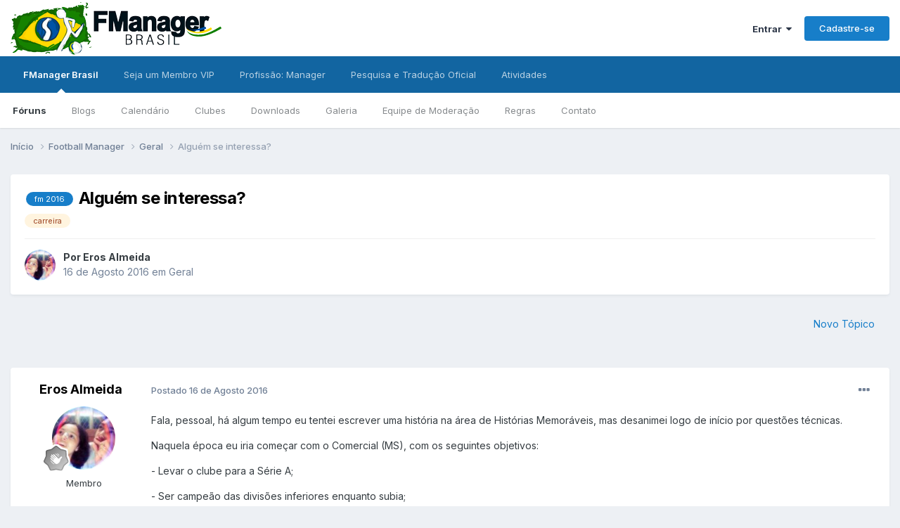

--- FILE ---
content_type: text/html;charset=UTF-8
request_url: https://www.fmanager.com.br/topic/125873-algu%C3%A9m-se-interessa/
body_size: 19948
content:
<!DOCTYPE html>
<html lang="pt-BR" dir="ltr">
	<head>
		<meta charset="utf-8">
        
		<title>Alguém se interessa? - Geral - FManager Brasil</title>
		
		
		
		

	<meta name="viewport" content="width=device-width, initial-scale=1">


	
	
		<meta property="og:image" content="https://static.fmanager.com.br/uploads/monthly_2015_08/400x400_blank.png.e80234c13df05997d694db2cc06f6248.png">
	


	<meta name="twitter:card" content="summary_large_image" />


	
		<meta name="twitter:site" content="@fmanagerbrasil" />
	



	
		
			
				<meta property="og:title" content="Alguém se interessa?">
			
		
	

	
		
			
				<meta property="og:type" content="website">
			
		
	

	
		
			
				<meta property="og:url" content="https://www.fmanager.com.br/topic/125873-algu%C3%A9m-se-interessa/">
			
		
	

	
		
			
				<meta name="description" content="Fala, pessoal, há algum tempo eu tentei escrever uma história na área de Histórias Memoráveis, mas desanimei logo de início por questões técnicas. Naquela época eu iria começar com o Comercial (MS), com os seguintes objetivos: - Levar o clube para a Série A; - Ser campeão das divisões inferiores ...">
			
		
	

	
		
			
				<meta property="og:description" content="Fala, pessoal, há algum tempo eu tentei escrever uma história na área de Histórias Memoráveis, mas desanimei logo de início por questões técnicas. Naquela época eu iria começar com o Comercial (MS), com os seguintes objetivos: - Levar o clube para a Série A; - Ser campeão das divisões inferiores ...">
			
		
	

	
		
			
				<meta property="og:updated_time" content="2016-09-05T02:50:07Z">
			
		
	

	
		
			
				<meta name="keywords" content="fm 2016, carreira">
			
		
	

	
		
			
				<meta property="og:site_name" content="FManager Brasil">
			
		
	

	
		
			
				<meta property="og:locale" content="pt_BR">
			
		
	


	
		<link rel="canonical" href="https://www.fmanager.com.br/topic/125873-algu%C3%A9m-se-interessa/" />
	





<link rel="manifest" href="https://www.fmanager.com.br/manifest.webmanifest/">
<meta name="msapplication-config" content="https://www.fmanager.com.br/browserconfig.xml/">
<meta name="msapplication-starturl" content="/">
<meta name="application-name" content="FManager Brasil">
<meta name="apple-mobile-web-app-title" content="FManager Brasil">

	<meta name="theme-color" content="#ffffff">






	

	
		
			<link rel="icon" sizes="36x36" href="https://static.fmanager.com.br/uploads/monthly_2021_06/android-chrome-36x36.png?v=1715363495">
		
	

	
		
			<link rel="icon" sizes="48x48" href="https://static.fmanager.com.br/uploads/monthly_2021_06/android-chrome-48x48.png?v=1715363495">
		
	

	
		
			<link rel="icon" sizes="72x72" href="https://static.fmanager.com.br/uploads/monthly_2021_06/android-chrome-72x72.png?v=1715363495">
		
	

	
		
			<link rel="icon" sizes="96x96" href="https://static.fmanager.com.br/uploads/monthly_2021_06/android-chrome-96x96.png?v=1715363495">
		
	

	
		
			<link rel="icon" sizes="144x144" href="https://static.fmanager.com.br/uploads/monthly_2021_06/android-chrome-144x144.png?v=1715363495">
		
	

	
		
			<link rel="icon" sizes="192x192" href="https://static.fmanager.com.br/uploads/monthly_2021_06/android-chrome-192x192.png?v=1715363495">
		
	

	
		
			<link rel="icon" sizes="256x256" href="https://static.fmanager.com.br/uploads/monthly_2021_06/android-chrome-256x256.png?v=1715363495">
		
	

	
		
			<link rel="icon" sizes="384x384" href="https://static.fmanager.com.br/uploads/monthly_2021_06/android-chrome-384x384.png?v=1715363495">
		
	

	
		
			<link rel="icon" sizes="512x512" href="https://static.fmanager.com.br/uploads/monthly_2021_06/android-chrome-512x512.png?v=1715363495">
		
	

	
		
			<meta name="msapplication-square70x70logo" content="https://static.fmanager.com.br/uploads/monthly_2021_06/msapplication-square70x70logo.png?v=1715363495"/>
		
	

	
		
			<meta name="msapplication-TileImage" content="https://static.fmanager.com.br/uploads/monthly_2021_06/msapplication-TileImage.png?v=1715363495"/>
		
	

	
		
			<meta name="msapplication-square150x150logo" content="https://static.fmanager.com.br/uploads/monthly_2021_06/msapplication-square150x150logo.png?v=1715363495"/>
		
	

	
		
			<meta name="msapplication-wide310x150logo" content="https://static.fmanager.com.br/uploads/monthly_2021_06/msapplication-wide310x150logo.png?v=1715363495"/>
		
	

	
		
			<meta name="msapplication-square310x310logo" content="https://static.fmanager.com.br/uploads/monthly_2021_06/msapplication-square310x310logo.png?v=1715363495"/>
		
	

	
		
			
				<link rel="apple-touch-icon" href="https://static.fmanager.com.br/uploads/monthly_2021_06/apple-touch-icon-57x57.png?v=1715363495">
			
		
	

	
		
			
				<link rel="apple-touch-icon" sizes="60x60" href="https://static.fmanager.com.br/uploads/monthly_2021_06/apple-touch-icon-60x60.png?v=1715363495">
			
		
	

	
		
			
				<link rel="apple-touch-icon" sizes="72x72" href="https://static.fmanager.com.br/uploads/monthly_2021_06/apple-touch-icon-72x72.png?v=1715363495">
			
		
	

	
		
			
				<link rel="apple-touch-icon" sizes="76x76" href="https://static.fmanager.com.br/uploads/monthly_2021_06/apple-touch-icon-76x76.png?v=1715363495">
			
		
	

	
		
			
				<link rel="apple-touch-icon" sizes="114x114" href="https://static.fmanager.com.br/uploads/monthly_2021_06/apple-touch-icon-114x114.png?v=1715363495">
			
		
	

	
		
			
				<link rel="apple-touch-icon" sizes="120x120" href="https://static.fmanager.com.br/uploads/monthly_2021_06/apple-touch-icon-120x120.png?v=1715363495">
			
		
	

	
		
			
				<link rel="apple-touch-icon" sizes="144x144" href="https://static.fmanager.com.br/uploads/monthly_2021_06/apple-touch-icon-144x144.png?v=1715363495">
			
		
	

	
		
			
				<link rel="apple-touch-icon" sizes="152x152" href="https://static.fmanager.com.br/uploads/monthly_2021_06/apple-touch-icon-152x152.png?v=1715363495">
			
		
	

	
		
			
				<link rel="apple-touch-icon" sizes="180x180" href="https://static.fmanager.com.br/uploads/monthly_2021_06/apple-touch-icon-180x180.png?v=1715363495">
			
		
	





<link rel="preload" href="//www.fmanager.com.br/applications/core/interface/font/fontawesome-webfont.woff2?v=4.7.0" as="font" crossorigin="anonymous">
		


	<link rel="preconnect" href="https://fonts.googleapis.com">
	<link rel="preconnect" href="https://fonts.gstatic.com" crossorigin>
	
		<link href="https://fonts.googleapis.com/css2?family=Inter:wght@300;400;500;600;700&display=swap" rel="stylesheet">
	



	<link rel='stylesheet' href='https://static.fmanager.com.br/uploads/css_built_5/341e4a57816af3ba440d891ca87450ff_framework.css?v=3989fdd7641763511363' media='all'>

	<link rel='stylesheet' href='https://static.fmanager.com.br/uploads/css_built_5/05e81b71abe4f22d6eb8d1a929494829_responsive.css?v=3989fdd7641763511363' media='all'>

	<link rel='stylesheet' href='https://static.fmanager.com.br/uploads/css_built_5/20446cf2d164adcc029377cb04d43d17_flags.css?v=3989fdd7641763511363' media='all'>

	<link rel='stylesheet' href='https://static.fmanager.com.br/uploads/css_built_5/90eb5adf50a8c640f633d47fd7eb1778_core.css?v=3989fdd7641763511363' media='all'>

	<link rel='stylesheet' href='https://static.fmanager.com.br/uploads/css_built_5/5a0da001ccc2200dc5625c3f3934497d_core_responsive.css?v=3989fdd7641763511363' media='all'>

	<link rel='stylesheet' href='https://static.fmanager.com.br/uploads/css_built_5/62e269ced0fdab7e30e026f1d30ae516_forums.css?v=3989fdd7641763511363' media='all'>

	<link rel='stylesheet' href='https://static.fmanager.com.br/uploads/css_built_5/76e62c573090645fb99a15a363d8620e_forums_responsive.css?v=3989fdd7641763511363' media='all'>

	<link rel='stylesheet' href='https://static.fmanager.com.br/uploads/css_built_5/ebdea0c6a7dab6d37900b9190d3ac77b_topics.css?v=3989fdd7641763511363' media='all'>





<link rel='stylesheet' href='https://static.fmanager.com.br/uploads/css_built_5/258adbb6e4f3e83cd3b355f84e3fa002_custom.css?v=3989fdd7641763511363' media='all'>




		
		

	
	<link rel='shortcut icon' href='https://static.fmanager.com.br/uploads/monthly_2015_08/favicon.ico.4f3c0ccb0d97c610196482ddfccd731d.ico' type="image/x-icon">

	</head>
	<body class="ipsApp ipsApp_front ipsJS_none ipsClearfix" data-controller="core.front.core.app"  data-message=""  data-pageapp="forums" data-pagelocation="front" data-pagemodule="forums" data-pagecontroller="topic" data-pageid="125873"   >
		
        

        

		<a href="#ipsLayout_mainArea" class="ipsHide" title="Ir para o conteúdo principal desta página" accesskey="m">Ir para conteúdo</a>
		





		<div id="ipsLayout_header" class="ipsClearfix">
			<header>
				<div class="ipsLayout_container">
					


<a href='https://www.fmanager.com.br/' id='elLogo' accesskey='1'><img src="https://static.fmanager.com.br/uploads/monthly_2021_07/300x75_blank.png.a99f9577e847303645612543c116a951.png" alt='FManager Brasil'></a>

					
						

	<ul id="elUserNav" class="ipsList_inline cSignedOut ipsResponsive_showDesktop">
		
        
		
        
        
            
            
	


	<li class='cUserNav_icon ipsHide' id='elCart_container'></li>
	<li class='elUserNav_sep ipsHide' id='elCart_sep'></li>

<li id="elSignInLink">
                <a href="https://www.fmanager.com.br/login/" data-ipsmenu-closeonclick="false" data-ipsmenu id="elUserSignIn">
                    Entrar  <i class="fa fa-caret-down"></i>
                </a>
                
<div id='elUserSignIn_menu' class='ipsMenu ipsMenu_auto ipsHide'>
	<form accept-charset='utf-8' method='post' action='https://www.fmanager.com.br/login/'>
		<input type="hidden" name="csrfKey" value="297c3785190a822a9e0fede79f5f238e">
		<input type="hidden" name="ref" value="aHR0cHM6Ly93d3cuZm1hbmFnZXIuY29tLmJyL3RvcGljLzEyNTg3My1hbGd1JUMzJUE5bS1zZS1pbnRlcmVzc2Ev">
		<div data-role="loginForm">
			
			
			
				<div class='ipsColumns ipsColumns_noSpacing'>
					<div class='ipsColumn ipsColumn_wide' id='elUserSignIn_internal'>
						
<div class="ipsPad ipsForm ipsForm_vertical">
	<h4 class="ipsType_sectionHead">Entrar</h4>
	<br><br>
	<ul class='ipsList_reset'>
		<li class="ipsFieldRow ipsFieldRow_noLabel ipsFieldRow_fullWidth">
			
			
				<input type="email" placeholder="Endereço de email" name="auth" autocomplete="email">
			
		</li>
		<li class="ipsFieldRow ipsFieldRow_noLabel ipsFieldRow_fullWidth">
			<input type="password" placeholder="Senha" name="password" autocomplete="current-password">
		</li>
		<li class="ipsFieldRow ipsFieldRow_checkbox ipsClearfix">
			<span class="ipsCustomInput">
				<input type="checkbox" name="remember_me" id="remember_me_checkbox" value="1" checked aria-checked="true">
				<span></span>
			</span>
			<div class="ipsFieldRow_content">
				<label class="ipsFieldRow_label" for="remember_me_checkbox">Lembrar dados</label>
				<span class="ipsFieldRow_desc">Não recomendado para computadores públicos</span>
			</div>
		</li>
		<li class="ipsFieldRow ipsFieldRow_fullWidth">
			<button type="submit" name="_processLogin" value="usernamepassword" class="ipsButton ipsButton_primary ipsButton_small" id="elSignIn_submit">Entrar</button>
			
				<p class="ipsType_right ipsType_small">
					
						<a href='https://www.fmanager.com.br/lostpassword/' data-ipsDialog data-ipsDialog-title='Esqueceu sua senha?'>
					
					Esqueceu sua senha?</a>
				</p>
			
		</li>
	</ul>
</div>
					</div>
					<div class='ipsColumn ipsColumn_wide'>
						<div class='ipsPadding' id='elUserSignIn_external'>
							<div class='ipsAreaBackground_light ipsPadding:half'>
								
									<p class='ipsType_reset ipsType_small ipsType_center'><strong>Ou entre com um desses serviços</strong></p>
								
								
									<div class='ipsType_center ipsMargin_top:half'>
										

<button type="submit" name="_processLogin" value="4" class='ipsButton ipsButton_verySmall ipsButton_fullWidth ipsSocial ipsSocial_facebook' style="background-color: #3a579a">
	
		<span class='ipsSocial_icon'>
			
				<i class='fa fa-facebook-official'></i>
			
		</span>
		<span class='ipsSocial_text'>Entrar com o Facebook</span>
	
</button>
									</div>
								
									<div class='ipsType_center ipsMargin_top:half'>
										

<button type="submit" name="_processLogin" value="5" class='ipsButton ipsButton_verySmall ipsButton_fullWidth ipsSocial ipsSocial_twitter' style="background-color: #000000">
	
		<span class='ipsSocial_icon'>
			
				<i class='fa fa-twitter'></i>
			
		</span>
		<span class='ipsSocial_text'>Entrar com o Twitter</span>
	
</button>
									</div>
								
									<div class='ipsType_center ipsMargin_top:half'>
										

<button type="submit" name="_processLogin" value="8" class='ipsButton ipsButton_verySmall ipsButton_fullWidth ipsSocial ipsSocial_google' style="background-color: #4285F4">
	
		<span class='ipsSocial_icon'>
			
				<i class='fa fa-google'></i>
			
		</span>
		<span class='ipsSocial_text'>Entrar com o Google</span>
	
</button>
									</div>
								
							</div>
						</div>
					</div>
				</div>
			
		</div>
	</form>
</div>
            </li>
            
        
		
			<li>
				
					<a href="https://www.fmanager.com.br/register/" data-ipsdialog data-ipsdialog-size="narrow" data-ipsdialog-title="Cadastre-se"  id="elRegisterButton" class="ipsButton ipsButton_normal ipsButton_primary">Cadastre-se</a>
				
			</li>
		
	</ul>

						
<ul class='ipsMobileHamburger ipsList_reset ipsResponsive_hideDesktop'>
	<li data-ipsDrawer data-ipsDrawer-drawerElem='#elMobileDrawer'>
		<a href='#'>
			
			
				
			
			
			
			<i class='fa fa-navicon'></i>
		</a>
	</li>
</ul>
					
				</div>
			</header>
			

	<nav data-controller='core.front.core.navBar' class=' ipsResponsive_showDesktop'>
		<div class='ipsNavBar_primary ipsLayout_container '>
			<ul data-role="primaryNavBar" class='ipsClearfix'>
				


	
		
		
			
		
		<li class='ipsNavBar_active' data-active id='elNavSecondary_15' data-role="navBarItem" data-navApp="core" data-navExt="CustomItem">
			
			
				<a href="https://www.fmanager.com.br"  data-navItem-id="15" data-navDefault>
					FManager Brasil<span class='ipsNavBar_active__identifier'></span>
				</a>
			
			
				<ul class='ipsNavBar_secondary ' data-role='secondaryNavBar'>
					


	
		
		
			
		
		<li class='ipsNavBar_active' data-active id='elNavSecondary_8' data-role="navBarItem" data-navApp="forums" data-navExt="Forums">
			
			
				<a href="https://www.fmanager.com.br"  data-navItem-id="8" data-navDefault>
					Fóruns<span class='ipsNavBar_active__identifier'></span>
				</a>
			
			
		</li>
	
	

	
		
		
		<li  id='elNavSecondary_26' data-role="navBarItem" data-navApp="blog" data-navExt="Blogs">
			
			
				<a href="https://www.fmanager.com.br/blogs/"  data-navItem-id="26" >
					Blogs<span class='ipsNavBar_active__identifier'></span>
				</a>
			
			
		</li>
	
	

	
		
		
		<li  id='elNavSecondary_10' data-role="navBarItem" data-navApp="calendar" data-navExt="Calendar">
			
			
				<a href="https://www.fmanager.com.br/events/"  data-navItem-id="10" >
					Calendário<span class='ipsNavBar_active__identifier'></span>
				</a>
			
			
		</li>
	
	

	
		
		
		<li  id='elNavSecondary_25' data-role="navBarItem" data-navApp="core" data-navExt="Clubs">
			
			
				<a href="https://www.fmanager.com.br/clubs/"  data-navItem-id="25" >
					Clubes<span class='ipsNavBar_active__identifier'></span>
				</a>
			
			
		</li>
	
	

	
		
		
		<li  id='elNavSecondary_9' data-role="navBarItem" data-navApp="downloads" data-navExt="Downloads">
			
			
				<a href="https://www.fmanager.com.br/files/"  data-navItem-id="9" >
					Downloads<span class='ipsNavBar_active__identifier'></span>
				</a>
			
			
		</li>
	
	

	
		
		
		<li  id='elNavSecondary_27' data-role="navBarItem" data-navApp="gallery" data-navExt="Gallery">
			
			
				<a href="https://www.fmanager.com.br/gallery/"  data-navItem-id="27" >
					Galeria<span class='ipsNavBar_active__identifier'></span>
				</a>
			
			
		</li>
	
	

	
		
		
		<li  id='elNavSecondary_13' data-role="navBarItem" data-navApp="core" data-navExt="StaffDirectory">
			
			
				<a href="https://www.fmanager.com.br/staff/"  data-navItem-id="13" >
					Equipe de Moderação<span class='ipsNavBar_active__identifier'></span>
				</a>
			
			
		</li>
	
	

	
	

	
		
		
		<li  id='elNavSecondary_12' data-role="navBarItem" data-navApp="core" data-navExt="Guidelines">
			
			
				<a href="https://www.fmanager.com.br/guidelines/"  data-navItem-id="12" >
					Regras<span class='ipsNavBar_active__identifier'></span>
				</a>
			
			
		</li>
	
	

	
		
		
		<li  id='elNavSecondary_17' data-role="navBarItem" data-navApp="core" data-navExt="CustomItem">
			
			
				<a href="https://www.fmanager.com.br/contact/"  data-navItem-id="17" >
					Contato<span class='ipsNavBar_active__identifier'></span>
				</a>
			
			
		</li>
	
	

					<li class='ipsHide' id='elNavigationMore_15' data-role='navMore'>
						<a href='#' data-ipsMenu data-ipsMenu-appendTo='#elNavigationMore_15' id='elNavigationMore_15_dropdown'>Mais <i class='fa fa-caret-down'></i></a>
						<ul class='ipsHide ipsMenu ipsMenu_auto' id='elNavigationMore_15_dropdown_menu' data-role='moreDropdown'></ul>
					</li>
				</ul>
			
		</li>
	
	

	
		
		
		<li  id='elNavSecondary_45' data-role="navBarItem" data-navApp="core" data-navExt="CustomItem">
			
			
				<a href="https://www.fmanager.com.br/topic/137928-apoie-o-fmanager-brasil-e-ajude-a-manter-nossa-comunidade-ativa/"  data-navItem-id="45" >
					Seja um Membro VIP<span class='ipsNavBar_active__identifier'></span>
				</a>
			
			
				<ul class='ipsNavBar_secondary ipsHide' data-role='secondaryNavBar'>
					


	
		
		
		<li  id='elNavSecondary_47' data-role="navBarItem" data-navApp="core" data-navExt="CustomItem">
			
			
				<a href="https://www.fmanager.com.br/topic/137928-apoie-o-fmanager-brasil-e-ajude-a-manter-nossa-comunidade-ativa/"  data-navItem-id="47" >
					Precisamos do seu apoio<span class='ipsNavBar_active__identifier'></span>
				</a>
			
			
		</li>
	
	

	
		
		
		<li  id='elNavSecondary_46' data-role="navBarItem" data-navApp="nexus" data-navExt="Subscriptions">
			
			
				<a href="https://www.fmanager.com.br/subscriptions/"  data-navItem-id="46" >
					Assinaturas<span class='ipsNavBar_active__identifier'></span>
				</a>
			
			
		</li>
	
	

	
		
		
		<li  id='elNavSecondary_48' data-role="navBarItem" data-navApp="nexus" data-navExt="Donations">
			
			
				<a href="https://www.fmanager.com.br/clients/donations/"  data-navItem-id="48" >
					Doações<span class='ipsNavBar_active__identifier'></span>
				</a>
			
			
		</li>
	
	

	
		
		
		<li  id='elNavSecondary_49' data-role="navBarItem" data-navApp="nexus" data-navExt="Gifts">
			
			
				<a href="https://www.fmanager.com.br/store/gift-cards/"  data-navItem-id="49" >
					Cartões de Presente<span class='ipsNavBar_active__identifier'></span>
				</a>
			
			
		</li>
	
	

					<li class='ipsHide' id='elNavigationMore_45' data-role='navMore'>
						<a href='#' data-ipsMenu data-ipsMenu-appendTo='#elNavigationMore_45' id='elNavigationMore_45_dropdown'>Mais <i class='fa fa-caret-down'></i></a>
						<ul class='ipsHide ipsMenu ipsMenu_auto' id='elNavigationMore_45_dropdown_menu' data-role='moreDropdown'></ul>
					</li>
				</ul>
			
		</li>
	
	

	
		
		
		<li  id='elNavSecondary_18' data-role="navBarItem" data-navApp="core" data-navExt="CustomItem">
			
			
				<a href="https://www.fmanager.com.br/forum/11-profiss%C3%A3o-manager/"  data-navItem-id="18" >
					Profissão: Manager<span class='ipsNavBar_active__identifier'></span>
				</a>
			
			
				<ul class='ipsNavBar_secondary ipsHide' data-role='secondaryNavBar'>
					


	
		
		
		<li  id='elNavSecondary_19' data-role="navBarItem" data-navApp="core" data-navExt="CustomItem">
			
			
				<a href="https://www.fmanager.com.br/forum/11-profiss%C3%A3o-manager/"  data-navItem-id="19" >
					Início<span class='ipsNavBar_active__identifier'></span>
				</a>
			
			
		</li>
	
	

	
		
		
		<li  id='elNavSecondary_20' data-role="navBarItem" data-navApp="core" data-navExt="CustomItem">
			
			
				<a href="https://www.fmanager.com.br/topic/129398-central-de-informa%C3%A7%C3%B5es/"  data-navItem-id="20" >
					Como funciona?<span class='ipsNavBar_active__identifier'></span>
				</a>
			
			
		</li>
	
	

	
		
		
		<li  id='elNavSecondary_21' data-role="navBarItem" data-navApp="core" data-navExt="CustomItem">
			
			
				<a href="https://www.fmanager.com.br/foruhttps://www.fmanager.com.br/forum/293-hist%C3%B3rias-memor%C3%A1veis/"  data-navItem-id="21" >
					Histórias Memoráveis<span class='ipsNavBar_active__identifier'></span>
				</a>
			
			
		</li>
	
	

	
		
		
		<li  id='elNavSecondary_22' data-role="navBarItem" data-navApp="core" data-navExt="CustomItem">
			
			
				<a href="https://www.fmanager.com.br/forum/392-recanto-das-hist%C3%B3rias/"  data-navItem-id="22" >
					Recanto das Histórias<span class='ipsNavBar_active__identifier'></span>
				</a>
			
			
		</li>
	
	

					<li class='ipsHide' id='elNavigationMore_18' data-role='navMore'>
						<a href='#' data-ipsMenu data-ipsMenu-appendTo='#elNavigationMore_18' id='elNavigationMore_18_dropdown'>Mais <i class='fa fa-caret-down'></i></a>
						<ul class='ipsHide ipsMenu ipsMenu_auto' id='elNavigationMore_18_dropdown_menu' data-role='moreDropdown'></ul>
					</li>
				</ul>
			
		</li>
	
	

	
		
		
		<li  id='elNavSecondary_50' data-role="navBarItem" data-navApp="core" data-navExt="CustomItem">
			
			
				<a href="https://www.fmanager.com.br/forum/537-pesquisa-e-tradu%C3%A7%C3%A3o-oficial/"  data-navItem-id="50" >
					Pesquisa e Tradução Oficial<span class='ipsNavBar_active__identifier'></span>
				</a>
			
			
		</li>
	
	

	
		
		
		<li  id='elNavSecondary_56' data-role="navBarItem" data-navApp="core" data-navExt="CustomItem">
			
			
				<a href="https://www.fmanager.com.br/discover/"  data-navItem-id="56" >
					Atividades<span class='ipsNavBar_active__identifier'></span>
				</a>
			
			
				<ul class='ipsNavBar_secondary ipsHide' data-role='secondaryNavBar'>
					


	
	

	
	

	
		
		
		<li  id='elNavSecondary_58' data-role="navBarItem" data-navApp="core" data-navExt="Promoted">
			
			
				<a href="https://www.fmanager.com.br/ourpicks/"  data-navItem-id="58" >
					Nossas Escolhas<span class='ipsNavBar_active__identifier'></span>
				</a>
			
			
		</li>
	
	

	
	

					<li class='ipsHide' id='elNavigationMore_56' data-role='navMore'>
						<a href='#' data-ipsMenu data-ipsMenu-appendTo='#elNavigationMore_56' id='elNavigationMore_56_dropdown'>Mais <i class='fa fa-caret-down'></i></a>
						<ul class='ipsHide ipsMenu ipsMenu_auto' id='elNavigationMore_56_dropdown_menu' data-role='moreDropdown'></ul>
					</li>
				</ul>
			
		</li>
	
	

				<li class='ipsHide' id='elNavigationMore' data-role='navMore'>
					<a href='#' data-ipsMenu data-ipsMenu-appendTo='#elNavigationMore' id='elNavigationMore_dropdown'>Mais</a>
					<ul class='ipsNavBar_secondary ipsHide' data-role='secondaryNavBar'>
						<li class='ipsHide' id='elNavigationMore_more' data-role='navMore'>
							<a href='#' data-ipsMenu data-ipsMenu-appendTo='#elNavigationMore_more' id='elNavigationMore_more_dropdown'>Mais <i class='fa fa-caret-down'></i></a>
							<ul class='ipsHide ipsMenu ipsMenu_auto' id='elNavigationMore_more_dropdown_menu' data-role='moreDropdown'></ul>
						</li>
					</ul>
				</li>
			</ul>
			

		</div>
	</nav>

			
<ul id='elMobileNav' class='ipsResponsive_hideDesktop' data-controller='core.front.core.mobileNav'>
	
		
			
			
				
				
			
				
					<li id='elMobileBreadcrumb'>
						<a href='https://www.fmanager.com.br/forum/652-geral/'>
							<span>Geral</span>
						</a>
					</li>
				
				
			
				
				
			
		
	
	
	
	<li class='ipsHide'>
		<a data-action="defaultStream" href='https://www.fmanager.com.br/discover/'><i class="fa fa-newspaper-o" aria-hidden="true"></i></a>
	</li>

	

	
</ul>
		</div>
		<main id="ipsLayout_body" class="ipsLayout_container">
			<div id="ipsLayout_contentArea">
				<div id="ipsLayout_contentWrapper">
					
<nav class='ipsBreadcrumb ipsBreadcrumb_top ipsFaded_withHover'>
	

	<ul class='ipsList_inline ipsPos_right'>
		
		<li  class='ipsHide'>
			<a data-action="defaultStream" class='ipsType_light '  href='https://www.fmanager.com.br/discover/'><i class="fa fa-newspaper-o" aria-hidden="true"></i> <span>Todas Atividades</span></a>
		</li>
		
	</ul>

	<ul data-role="breadcrumbList">
		<li>
			<a title="Início" href='https://www.fmanager.com.br/'>
				<span>Início <i class='fa fa-angle-right'></i></span>
			</a>
		</li>
		
		
			<li>
				
					<a href='https://www.fmanager.com.br/forum/651-football-manager/'>
						<span>Football Manager <i class='fa fa-angle-right' aria-hidden="true"></i></span>
					</a>
				
			</li>
		
			<li>
				
					<a href='https://www.fmanager.com.br/forum/652-geral/'>
						<span>Geral <i class='fa fa-angle-right' aria-hidden="true"></i></span>
					</a>
				
			</li>
		
			<li>
				
					Alguém se interessa?
				
			</li>
		
	</ul>
</nav>
					
					<div id="ipsLayout_mainArea">
						
						
						
						

	




						



<div class="ipsPageHeader ipsResponsive_pull ipsBox ipsPadding sm:ipsPadding:half ipsMargin_bottom">
		
	
	<div class="ipsFlex ipsFlex-ai:center ipsFlex-fw:wrap ipsGap:4">
		<div class="ipsFlex-flex:11">
			<h1 class="ipsType_pageTitle ipsContained_container">
				

				
					<span  >
						

	<a href="https://www.fmanager.com.br/tags/fm%202016/" title="Localizar outros conteúdos com a tag 'fm 2016'" class='ipsTag_prefix' rel="tag" data-tag-label='fm 2016'><span>fm 2016</span></a>

					</span>
				
				
					<span class="ipsType_break ipsContained">
						<span>Alguém se interessa?</span>
					</span>
				
			</h1>
			
			
				


	
		<ul class='ipsTags ipsList_inline ' >
			
				
					

<li >
	
	<a href="https://www.fmanager.com.br/tags/carreira/" class='ipsTag' title="Localizar outros conteúdos com a tag 'carreira'" rel="tag" data-tag-label="carreira"><span>carreira</span></a>
	
</li>
				
			
			
		</ul>
		
	

			
		</div>
		
	</div>
	<hr class="ipsHr">
	<div class="ipsPageHeader__meta ipsFlex ipsFlex-jc:between ipsFlex-ai:center ipsFlex-fw:wrap ipsGap:3">
		<div class="ipsFlex-flex:11">
			<div class="ipsPhotoPanel ipsPhotoPanel_mini ipsPhotoPanel_notPhone ipsClearfix">
				

	<span class='ipsUserPhoto ipsUserPhoto_mini '>
		<img src='https://static.fmanager.com.br/uploads/monthly_2016_04/webcam-toy-foto35.jpg.19ff879c2c57a88d8399844a64ffa6e0.thumb.jpg.4c13bad430dc184a2a7101e5f2bd6775.jpg' alt='Eros Almeida' loading="lazy">
	</span>

				<div>
					<p class="ipsType_reset ipsType_blendLinks">
						<span class="ipsType_normal">
						
							<strong>Por 


Eros Almeida</strong><br>
							<span class="ipsType_light"><time datetime='2016-08-16T07:16:18Z' title='08/16/16 07:16' data-short='9 yr'>16 de Agosto 2016	</time> em <a href="https://www.fmanager.com.br/forum/652-geral/">Geral</a></span>
						
						</span>
					</p>
				</div>
			</div>
		</div>
					
	</div>
	
	
</div>








<div class="ipsClearfix">
	<ul class="ipsToolList ipsToolList_horizontal ipsClearfix ipsSpacer_both ipsResponsive_hidePhone">
		
		
			<li class="ipsResponsive_hidePhone">
				
					<a href="https://www.fmanager.com.br/forum/652-geral/?do=add" rel="nofollow" class="ipsButton ipsButton_link ipsButton_medium ipsButton_fullWidth" title="Crie um novo tópico neste fórum">Novo Tópico</a>
				
			</li>
		
		
	</ul>
</div>

<div id="comments" data-controller="core.front.core.commentFeed,forums.front.topic.view, core.front.core.ignoredComments" data-autopoll data-baseurl="https://www.fmanager.com.br/topic/125873-algu%C3%A9m-se-interessa/" data-lastpage data-feedid="topic-125873" class="cTopic ipsClear ipsSpacer_top">
	
			
	

	

<div data-controller='core.front.core.recommendedComments' data-url='https://www.fmanager.com.br/topic/125873-algu%C3%A9m-se-interessa/?recommended=comments' class='ipsRecommendedComments ipsHide'>
	<div data-role="recommendedComments">
		<h2 class='ipsType_sectionHead ipsType_large ipsType_bold ipsMargin_bottom'>Posts Recomendados</h2>
		
	</div>
</div>
	
	<div id="elPostFeed" data-role="commentFeed" data-controller="core.front.core.moderation" >
		<form action="https://www.fmanager.com.br/topic/125873-algu%C3%A9m-se-interessa/?csrfKey=297c3785190a822a9e0fede79f5f238e&amp;do=multimodComment" method="post" data-ipspageaction data-role="moderationTools">
			
			
				

					

					
					



<a id='findComment-1062670161'></a>
<a id='comment-1062670161'></a>
<article  id='elComment_1062670161' class='cPost ipsBox ipsResponsive_pull  ipsComment  ipsComment_parent ipsClearfix ipsClear ipsColumns ipsColumns_noSpacing ipsColumns_collapsePhone    '>
	

	

	<div class='cAuthorPane_mobile ipsResponsive_showPhone'>
		<div class='cAuthorPane_photo'>
			<div class='cAuthorPane_photoWrap'>
				

	<span class='ipsUserPhoto ipsUserPhoto_large '>
		<img src='https://static.fmanager.com.br/uploads/monthly_2016_04/webcam-toy-foto35.jpg.19ff879c2c57a88d8399844a64ffa6e0.thumb.jpg.4c13bad430dc184a2a7101e5f2bd6775.jpg' alt='Eros Almeida' loading="lazy">
	</span>

				
				
					<a href="https://www.fmanager.com.br/profile/137672-eros-almeida/badges/" rel="nofollow">
						
<img src='https://static.fmanager.com.br/uploads/monthly_2021_07/1_Newbie.svg' loading="lazy" alt="Newbie" class="cAuthorPane_badge cAuthorPane_badge--rank ipsOutline ipsOutline:2px" data-ipsTooltip title="Rank: Newbie (1/14)">
					</a>
				
			</div>
		</div>
		<div class='cAuthorPane_content'>
			<h3 class='ipsType_sectionHead cAuthorPane_author ipsType_break ipsType_blendLinks ipsFlex ipsFlex-ai:center'>
				


Eros Almeida
			</h3>
			<div class='ipsType_light ipsType_reset'>
			    <a href='https://www.fmanager.com.br/topic/125873-algu%C3%A9m-se-interessa/#findComment-1062670161' rel="nofollow" class='ipsType_blendLinks'>Postado <time datetime='2016-08-16T07:16:20Z' title='08/16/16 07:16' data-short='9 yr'>16 de Agosto 2016	</time></a>
				
			</div>
		</div>
	</div>
	<aside class='ipsComment_author cAuthorPane ipsColumn ipsColumn_medium ipsResponsive_hidePhone'>
		<h3 class='ipsType_sectionHead cAuthorPane_author ipsType_blendLinks ipsType_break'><strong>


Eros Almeida</strong>
			
		</h3>
		<ul class='cAuthorPane_info ipsList_reset'>
			<li data-role='photo' class='cAuthorPane_photo'>
				<div class='cAuthorPane_photoWrap'>
					

	<span class='ipsUserPhoto ipsUserPhoto_large '>
		<img src='https://static.fmanager.com.br/uploads/monthly_2016_04/webcam-toy-foto35.jpg.19ff879c2c57a88d8399844a64ffa6e0.thumb.jpg.4c13bad430dc184a2a7101e5f2bd6775.jpg' alt='Eros Almeida' loading="lazy">
	</span>

					
					
						
<img src='https://static.fmanager.com.br/uploads/monthly_2021_07/1_Newbie.svg' loading="lazy" alt="Newbie" class="cAuthorPane_badge cAuthorPane_badge--rank ipsOutline ipsOutline:2px" data-ipsTooltip title="Rank: Newbie (1/14)">
					
				</div>
			</li>
			
				<li data-role='group'>Membro</li>
				
			
			
				<li data-role='stats' class='ipsMargin_top'>
					<ul class="ipsList_reset ipsType_light ipsFlex ipsFlex-ai:center ipsFlex-jc:center ipsGap_row:2 cAuthorPane_stats">
						<li>
							
								<i class="fa fa-comment"></i> 103
							
						</li>
						
					</ul>
				</li>
			
			
				

	
	<li data-role='custom-field' class='ipsResponsive_hidePhone ipsType_break'>
		
<span class='ft'>Sexo: </span><span class='fc'>Masculino</span>
	</li>
	
	<li data-role='custom-field' class='ipsResponsive_hidePhone ipsType_break'>
		
<span class='ft'>Localização: </span><span class='fc'>Campo Grande MS</span>
	</li>
	

	
	<li data-role='custom-field' class='ipsResponsive_hidePhone ipsType_break'>
		
<span class='ft'>Steam: </span><span class='fc'><a class='url' href='steam://friends/add/Eros_cr'><img src='https://static.fmanager.com.br/icon/steam.gif' tile='Steam' alt='Steam'>Eros_cr</a></span>
	</li>
	

	
	<li data-role='custom-field' class='ipsResponsive_hidePhone ipsType_break'>
		
<span class='ft'>Jogo: </span><span class='fc'>Football Manager</span>
	</li>
	
	<li data-role='custom-field' class='ipsResponsive_hidePhone ipsType_break'>
		
<span class='ft'>Clube: </span><span class='fc'>São Paulo</span>
	</li>
	
	<li data-role='custom-field' class='ipsResponsive_hidePhone ipsType_break'>
		
<span class='ft'>Tática: </span><span class='fc'>4-2-4</span>
	</li>
	

			
		</ul>
	</aside>
	<div class='ipsColumn ipsColumn_fluid ipsMargin:none'>
		

<div id='comment-1062670161_wrap' data-controller='core.front.core.comment' data-commentApp='forums' data-commentType='forums' data-commentID="1062670161" data-quoteData='{&quot;userid&quot;:137672,&quot;username&quot;:&quot;Eros Almeida&quot;,&quot;timestamp&quot;:1471331780,&quot;contentapp&quot;:&quot;forums&quot;,&quot;contenttype&quot;:&quot;forums&quot;,&quot;contentid&quot;:125873,&quot;contentclass&quot;:&quot;forums_Topic&quot;,&quot;contentcommentid&quot;:1062670161}' class='ipsComment_content ipsType_medium'>

	<div class='ipsComment_meta ipsType_light ipsFlex ipsFlex-ai:center ipsFlex-jc:between ipsFlex-fd:row-reverse'>
		<div class='ipsType_light ipsType_reset ipsType_blendLinks ipsComment_toolWrap'>
			<div class='ipsResponsive_hidePhone ipsComment_badges'>
				<ul class='ipsList_reset ipsFlex ipsFlex-jc:end ipsFlex-fw:wrap ipsGap:2 ipsGap_row:1'>
					
					
					
					
					
				</ul>
			</div>
			<ul class='ipsList_reset ipsComment_tools'>
				<li>
					<a href='#elControls_1062670161_menu' class='ipsComment_ellipsis' id='elControls_1062670161' title='Mais opções...' data-ipsMenu data-ipsMenu-appendTo='#comment-1062670161_wrap'><i class='fa fa-ellipsis-h'></i></a>
					<ul id='elControls_1062670161_menu' class='ipsMenu ipsMenu_narrow ipsHide'>
						
							<li class='ipsMenu_item'><a href='https://www.fmanager.com.br/topic/125873-algu%C3%A9m-se-interessa/?do=reportComment&amp;comment=1062670161' data-ipsDialog data-ipsDialog-remoteSubmit data-ipsDialog-size='medium' data-ipsDialog-flashMessage='Obrigado por denunciar.' data-ipsDialog-title="Denunciar post" data-action='reportComment' title='Denunciar este conteúdo'>Denunciar</a></li>
						
						
                        
						
						
						
							
								
							
							
							
							
							
							
						
					</ul>
				</li>
				
			</ul>
		</div>

		<div class='ipsType_reset ipsResponsive_hidePhone'>
		   
		   Postado <time datetime='2016-08-16T07:16:20Z' title='08/16/16 07:16' data-short='9 yr'>16 de Agosto 2016	</time>
		   
			
			<span class='ipsResponsive_hidePhone'>
				
				
			</span>
		</div>
	</div>

	

    

	<div class='cPost_contentWrap'>
		
		<div data-role='commentContent' class='ipsType_normal ipsType_richText ipsPadding_bottom ipsContained' data-controller='core.front.core.lightboxedImages'>
			
<p>
	Fala, pessoal, há algum tempo eu tentei escrever uma história na área de Histórias Memoráveis, mas desanimei logo de início por questões técnicas.
</p>

<p>
	Naquela época eu iria começar com o Comercial (MS), com os seguintes objetivos:
</p>

<p>
	- Levar o clube para a Série A;
</p>

<p>
	- Ser campeão das divisões inferiores enquanto subia;
</p>

<p>
	- Trazer reconhecimento para o clube;
</p>

<p>
	- Fazer com que disputasse pelo menos duas Libertadores. 
</p>

<p>
	 Atualmente no save eu consegui cumprir com o primeiro objetivo. Falhei no segundo, pois fui campeão apenas da série B. Ainda tenho muito caminho a trilhar no comando do clube, consegui fazer uma trajetória espetacular até o momento no comando do Comercial, me tornando um técnico cobiçado por grandes clubes, brasileiros, ingleses e argentinos.
</p>

<p>
	No momento eu estou perto de conseguir brigar por título na Sul-Americana, e quem sabe brigar por vaga na Libertadores no Campeonato Brasileiro. O save se encontra no ano de 2021, no caso o ano em que estamos disputando a Série A pela primeira vez, e colocando pressão nos gigantes nacionais. 
</p>

<p>
	 Pois bem, eu venho escrever aqui no fórum para propor uma continuação desse save aqui no site, já que eu não fiz aquela vez. Contudo tenho duas propostas para os leitores, e elas são as seguintes: 
</p>

<p>
	- Escrever desde onde eu estou no save. 
</p>

<p>
	Essa<em> proposta irá ocorrer da seguinte maneira se for a escolhida. Terei alguns objetivos mais audaciosos que os já citados, pois tenho em minhas mãos um time com um elenco </em><i>fortíssimo e um clube com bons recursos financeiros. Os objetivos seriam os seguintes: </i>
</p>

<p>
	<i>- Conquistar um Brasileirão série A;</i>
</p>

<p>
	<i>- Conquistar uma Sul-Americana; </i>
</p>

<p>
	<i>- Conquistar uma Copa do Brasil;</i>
</p>

<p>
	<i>- Conquistar uma Libertadores;</i>
</p>

<p>
	<i>- Ter 4 estrelas de reputação.</i>
</p>

<p>
	<i>Seria um save meio longo, já que tracei objetivos difíceis. Porém um save interessante, pois se trata de um clube onde a atual maior glória de sua história é um título da série B do Brasil. </i>
</p>

<p>
	<i> A</i> segunda proposta que eu tenho é a seguinte: Sou um são paulino roxo e fico triste ao ver o São Paulo ganhar dois miseros títulos (um paulista e uma copa do Brasil) em 5 temporadas de save. O que eu proponho é que depois de concluir o meu save no Comercial, sem relatar no fórum, eu me transfira para o SP, para tentar reerguer o apelido de soberano que os torcedores costumavam ter orgulho de gritar. Os objetivos seriam os seguintes:
</p>

<p>
	<em>- Vencer o Brasileirão por 3 vezes seguidas (tentar igualar o feito de Muricy); </em>
</p>

<p>
	<em>- Vencer 3 Libertadores e colocar o SP como maior vencedor de Libertadores do país novamente. (No meu save o Grêmio venceu a Libertadores nos anos de: 2016, 2017 e 2018, se tornando assim o clube brasileiro com mais títulos de libertadores "5"); </em>
</p>

<p>
	<em>- Vencer todos os Mundiais de Clubes que disputar;</em>
</p>

<p>
	<em>- Vencer todos os Paulistões que disputar;</em>
</p>

<p>
	<em>- Vencer a Copa do Brasil pelo menos 2 vezes;</em>
</p>

<p>
	<em>- Vencer todas as Recopas que disputar. </em>
</p>

<p>
	<em>O objetivo com o São Paulo é extremamente audacioso e difícil, muito provavel que eu não consiga cumprir com todos os objetivos, porém seria um save interessante, onde tentarei reerguer o São Paulo ao topo do Brasil, e no caso com tantos títulos nos objetivos, passaria a ser o maior da América do Sul. </em>
</p>

<p>
	 Espero que se interessem por algum dos dois saves. Deixem nos comentários o que vocês preferem, e também deixem sugestões e criticas. 
</p>

<p>
	Desde já agradeço.  
</p>


			
		</div>

		

		
	</div>

	
    
</div>
	</div>
</article>
					
					
					
				

					

					
					



<a id='findComment-1062670200'></a>
<a id='comment-1062670200'></a>
<article  id='elComment_1062670200' class='cPost ipsBox ipsResponsive_pull  ipsComment  ipsComment_parent ipsClearfix ipsClear ipsColumns ipsColumns_noSpacing ipsColumns_collapsePhone    '>
	

	

	<div class='cAuthorPane_mobile ipsResponsive_showPhone'>
		<div class='cAuthorPane_photo'>
			<div class='cAuthorPane_photoWrap'>
				

	<span class='ipsUserPhoto ipsUserPhoto_large '>
		<img src='https://static.fmanager.com.br/uploads/monthly_2017_04/dentinho_atacante_do_andira_1_ERAEI06.thumb.jpg.30189480235babbc92a98e27c48f9d5c.jpg' alt='Wndll999' loading="lazy">
	</span>

				
				
					<a href="https://www.fmanager.com.br/profile/136241-wndll999/badges/" rel="nofollow">
						
<img src='https://static.fmanager.com.br/uploads/monthly_2021_07/1_Newbie.svg' loading="lazy" alt="Newbie" class="cAuthorPane_badge cAuthorPane_badge--rank ipsOutline ipsOutline:2px" data-ipsTooltip title="Rank: Newbie (1/14)">
					</a>
				
			</div>
		</div>
		<div class='cAuthorPane_content'>
			<h3 class='ipsType_sectionHead cAuthorPane_author ipsType_break ipsType_blendLinks ipsFlex ipsFlex-ai:center'>
				


Wndll999
			</h3>
			<div class='ipsType_light ipsType_reset'>
			    <a href='https://www.fmanager.com.br/topic/125873-algu%C3%A9m-se-interessa/#findComment-1062670200' rel="nofollow" class='ipsType_blendLinks'>Postado <time datetime='2016-08-16T14:27:05Z' title='08/16/16 14:27' data-short='9 yr'>16 de Agosto 2016	</time></a>
				
			</div>
		</div>
	</div>
	<aside class='ipsComment_author cAuthorPane ipsColumn ipsColumn_medium ipsResponsive_hidePhone'>
		<h3 class='ipsType_sectionHead cAuthorPane_author ipsType_blendLinks ipsType_break'><strong>


Wndll999</strong>
			
		</h3>
		<ul class='cAuthorPane_info ipsList_reset'>
			<li data-role='photo' class='cAuthorPane_photo'>
				<div class='cAuthorPane_photoWrap'>
					

	<span class='ipsUserPhoto ipsUserPhoto_large '>
		<img src='https://static.fmanager.com.br/uploads/monthly_2017_04/dentinho_atacante_do_andira_1_ERAEI06.thumb.jpg.30189480235babbc92a98e27c48f9d5c.jpg' alt='Wndll999' loading="lazy">
	</span>

					
					
						
<img src='https://static.fmanager.com.br/uploads/monthly_2021_07/1_Newbie.svg' loading="lazy" alt="Newbie" class="cAuthorPane_badge cAuthorPane_badge--rank ipsOutline ipsOutline:2px" data-ipsTooltip title="Rank: Newbie (1/14)">
					
				</div>
			</li>
			
				<li data-role='group'>Membro</li>
				
			
			
				<li data-role='stats' class='ipsMargin_top'>
					<ul class="ipsList_reset ipsType_light ipsFlex ipsFlex-ai:center ipsFlex-jc:center ipsGap_row:2 cAuthorPane_stats">
						<li>
							
								<i class="fa fa-comment"></i> 626
							
						</li>
						
					</ul>
				</li>
			
			
				

	
	<li data-role='custom-field' class='ipsResponsive_hidePhone ipsType_break'>
		
<span class='ft'>Sexo: </span><span class='fc'>Masculino</span>
	</li>
	
	<li data-role='custom-field' class='ipsResponsive_hidePhone ipsType_break'>
		
<span class='ft'>Localização: </span><span class='fc'>Francisco Morato ou FM-SP</span>
	</li>
	

	
	<li data-role='custom-field' class='ipsResponsive_hidePhone ipsType_break'>
		
<span class='ft'>Jogo: </span><span class='fc'>Football Manager</span>
	</li>
	
	<li data-role='custom-field' class='ipsResponsive_hidePhone ipsType_break'>
		
<span class='ft'>Clube: </span><span class='fc'>SPFC</span>
	</li>
	
	<li data-role='custom-field' class='ipsResponsive_hidePhone ipsType_break'>
		
<span class='ft'>Tática: </span><span class='fc'>4-2-3-1</span>
	</li>
	

			
		</ul>
	</aside>
	<div class='ipsColumn ipsColumn_fluid ipsMargin:none'>
		

<div id='comment-1062670200_wrap' data-controller='core.front.core.comment' data-commentApp='forums' data-commentType='forums' data-commentID="1062670200" data-quoteData='{&quot;userid&quot;:136241,&quot;username&quot;:&quot;Wndll999&quot;,&quot;timestamp&quot;:1471357625,&quot;contentapp&quot;:&quot;forums&quot;,&quot;contenttype&quot;:&quot;forums&quot;,&quot;contentid&quot;:125873,&quot;contentclass&quot;:&quot;forums_Topic&quot;,&quot;contentcommentid&quot;:1062670200}' class='ipsComment_content ipsType_medium'>

	<div class='ipsComment_meta ipsType_light ipsFlex ipsFlex-ai:center ipsFlex-jc:between ipsFlex-fd:row-reverse'>
		<div class='ipsType_light ipsType_reset ipsType_blendLinks ipsComment_toolWrap'>
			<div class='ipsResponsive_hidePhone ipsComment_badges'>
				<ul class='ipsList_reset ipsFlex ipsFlex-jc:end ipsFlex-fw:wrap ipsGap:2 ipsGap_row:1'>
					
					
					
					
					
				</ul>
			</div>
			<ul class='ipsList_reset ipsComment_tools'>
				<li>
					<a href='#elControls_1062670200_menu' class='ipsComment_ellipsis' id='elControls_1062670200' title='Mais opções...' data-ipsMenu data-ipsMenu-appendTo='#comment-1062670200_wrap'><i class='fa fa-ellipsis-h'></i></a>
					<ul id='elControls_1062670200_menu' class='ipsMenu ipsMenu_narrow ipsHide'>
						
							<li class='ipsMenu_item'><a href='https://www.fmanager.com.br/topic/125873-algu%C3%A9m-se-interessa/?do=reportComment&amp;comment=1062670200' data-ipsDialog data-ipsDialog-remoteSubmit data-ipsDialog-size='medium' data-ipsDialog-flashMessage='Obrigado por denunciar.' data-ipsDialog-title="Denunciar post" data-action='reportComment' title='Denunciar este conteúdo'>Denunciar</a></li>
						
						
                        
						
						
						
							
								
							
							
							
							
							
							
						
					</ul>
				</li>
				
			</ul>
		</div>

		<div class='ipsType_reset ipsResponsive_hidePhone'>
		   
		   Postado <time datetime='2016-08-16T14:27:05Z' title='08/16/16 14:27' data-short='9 yr'>16 de Agosto 2016	</time>
		   
			
			<span class='ipsResponsive_hidePhone'>
				
				
			</span>
		</div>
	</div>

	

    

	<div class='cPost_contentWrap'>
		
		<div data-role='commentContent' class='ipsType_normal ipsType_richText ipsPadding_bottom ipsContained' data-controller='core.front.core.lightboxedImages'>
			<p>
	2° proposta 
</p>

			
		</div>

		

		
	</div>

	
    
</div>
	</div>
</article>
					
					
					
				

					

					
					



<a id='findComment-1062670312'></a>
<a id='comment-1062670312'></a>
<article  id='elComment_1062670312' class='cPost ipsBox ipsResponsive_pull  ipsComment  ipsComment_parent ipsClearfix ipsClear ipsColumns ipsColumns_noSpacing ipsColumns_collapsePhone    '>
	

	

	<div class='cAuthorPane_mobile ipsResponsive_showPhone'>
		<div class='cAuthorPane_photo'>
			<div class='cAuthorPane_photoWrap'>
				

	<span class='ipsUserPhoto ipsUserPhoto_large '>
		<img src='https://static.fmanager.com.br/uploads/monthly_2016_04/webcam-toy-foto35.jpg.19ff879c2c57a88d8399844a64ffa6e0.thumb.jpg.4c13bad430dc184a2a7101e5f2bd6775.jpg' alt='Eros Almeida' loading="lazy">
	</span>

				
				
					<a href="https://www.fmanager.com.br/profile/137672-eros-almeida/badges/" rel="nofollow">
						
<img src='https://static.fmanager.com.br/uploads/monthly_2021_07/1_Newbie.svg' loading="lazy" alt="Newbie" class="cAuthorPane_badge cAuthorPane_badge--rank ipsOutline ipsOutline:2px" data-ipsTooltip title="Rank: Newbie (1/14)">
					</a>
				
			</div>
		</div>
		<div class='cAuthorPane_content'>
			<h3 class='ipsType_sectionHead cAuthorPane_author ipsType_break ipsType_blendLinks ipsFlex ipsFlex-ai:center'>
				


Eros Almeida
			</h3>
			<div class='ipsType_light ipsType_reset'>
			    <a href='https://www.fmanager.com.br/topic/125873-algu%C3%A9m-se-interessa/#findComment-1062670312' rel="nofollow" class='ipsType_blendLinks'>Postado <time datetime='2016-08-16T21:32:40Z' title='08/16/16 21:32' data-short='9 yr'>16 de Agosto 2016	</time></a>
				
			</div>
		</div>
	</div>
	<aside class='ipsComment_author cAuthorPane ipsColumn ipsColumn_medium ipsResponsive_hidePhone'>
		<h3 class='ipsType_sectionHead cAuthorPane_author ipsType_blendLinks ipsType_break'><strong>


Eros Almeida</strong>
			
		</h3>
		<ul class='cAuthorPane_info ipsList_reset'>
			<li data-role='photo' class='cAuthorPane_photo'>
				<div class='cAuthorPane_photoWrap'>
					

	<span class='ipsUserPhoto ipsUserPhoto_large '>
		<img src='https://static.fmanager.com.br/uploads/monthly_2016_04/webcam-toy-foto35.jpg.19ff879c2c57a88d8399844a64ffa6e0.thumb.jpg.4c13bad430dc184a2a7101e5f2bd6775.jpg' alt='Eros Almeida' loading="lazy">
	</span>

					
					
						
<img src='https://static.fmanager.com.br/uploads/monthly_2021_07/1_Newbie.svg' loading="lazy" alt="Newbie" class="cAuthorPane_badge cAuthorPane_badge--rank ipsOutline ipsOutline:2px" data-ipsTooltip title="Rank: Newbie (1/14)">
					
				</div>
			</li>
			
				<li data-role='group'>Membro</li>
				
			
			
				<li data-role='stats' class='ipsMargin_top'>
					<ul class="ipsList_reset ipsType_light ipsFlex ipsFlex-ai:center ipsFlex-jc:center ipsGap_row:2 cAuthorPane_stats">
						<li>
							
								<i class="fa fa-comment"></i> 103
							
						</li>
						
					</ul>
				</li>
			
			
				

	
	<li data-role='custom-field' class='ipsResponsive_hidePhone ipsType_break'>
		
<span class='ft'>Sexo: </span><span class='fc'>Masculino</span>
	</li>
	
	<li data-role='custom-field' class='ipsResponsive_hidePhone ipsType_break'>
		
<span class='ft'>Localização: </span><span class='fc'>Campo Grande MS</span>
	</li>
	

	
	<li data-role='custom-field' class='ipsResponsive_hidePhone ipsType_break'>
		
<span class='ft'>Steam: </span><span class='fc'><a class='url' href='steam://friends/add/Eros_cr'><img src='https://static.fmanager.com.br/icon/steam.gif' tile='Steam' alt='Steam'>Eros_cr</a></span>
	</li>
	

	
	<li data-role='custom-field' class='ipsResponsive_hidePhone ipsType_break'>
		
<span class='ft'>Jogo: </span><span class='fc'>Football Manager</span>
	</li>
	
	<li data-role='custom-field' class='ipsResponsive_hidePhone ipsType_break'>
		
<span class='ft'>Clube: </span><span class='fc'>São Paulo</span>
	</li>
	
	<li data-role='custom-field' class='ipsResponsive_hidePhone ipsType_break'>
		
<span class='ft'>Tática: </span><span class='fc'>4-2-4</span>
	</li>
	

			
		</ul>
	</aside>
	<div class='ipsColumn ipsColumn_fluid ipsMargin:none'>
		

<div id='comment-1062670312_wrap' data-controller='core.front.core.comment' data-commentApp='forums' data-commentType='forums' data-commentID="1062670312" data-quoteData='{&quot;userid&quot;:137672,&quot;username&quot;:&quot;Eros Almeida&quot;,&quot;timestamp&quot;:1471383160,&quot;contentapp&quot;:&quot;forums&quot;,&quot;contenttype&quot;:&quot;forums&quot;,&quot;contentid&quot;:125873,&quot;contentclass&quot;:&quot;forums_Topic&quot;,&quot;contentcommentid&quot;:1062670312}' class='ipsComment_content ipsType_medium'>

	<div class='ipsComment_meta ipsType_light ipsFlex ipsFlex-ai:center ipsFlex-jc:between ipsFlex-fd:row-reverse'>
		<div class='ipsType_light ipsType_reset ipsType_blendLinks ipsComment_toolWrap'>
			<div class='ipsResponsive_hidePhone ipsComment_badges'>
				<ul class='ipsList_reset ipsFlex ipsFlex-jc:end ipsFlex-fw:wrap ipsGap:2 ipsGap_row:1'>
					
						<li><strong class="ipsBadge ipsBadge_large ipsComment_authorBadge">Autor</strong></li>
					
					
					
					
					
				</ul>
			</div>
			<ul class='ipsList_reset ipsComment_tools'>
				<li>
					<a href='#elControls_1062670312_menu' class='ipsComment_ellipsis' id='elControls_1062670312' title='Mais opções...' data-ipsMenu data-ipsMenu-appendTo='#comment-1062670312_wrap'><i class='fa fa-ellipsis-h'></i></a>
					<ul id='elControls_1062670312_menu' class='ipsMenu ipsMenu_narrow ipsHide'>
						
							<li class='ipsMenu_item'><a href='https://www.fmanager.com.br/topic/125873-algu%C3%A9m-se-interessa/?do=reportComment&amp;comment=1062670312' data-ipsDialog data-ipsDialog-remoteSubmit data-ipsDialog-size='medium' data-ipsDialog-flashMessage='Obrigado por denunciar.' data-ipsDialog-title="Denunciar post" data-action='reportComment' title='Denunciar este conteúdo'>Denunciar</a></li>
						
						
                        
						
						
						
							
								
							
							
							
							
							
							
						
					</ul>
				</li>
				
			</ul>
		</div>

		<div class='ipsType_reset ipsResponsive_hidePhone'>
		   
		   Postado <time datetime='2016-08-16T21:32:40Z' title='08/16/16 21:32' data-short='9 yr'>16 de Agosto 2016	</time>
		   
			
			<span class='ipsResponsive_hidePhone'>
				
				
			</span>
		</div>
	</div>

	

    

	<div class='cPost_contentWrap'>
		
		<div data-role='commentContent' class='ipsType_normal ipsType_richText ipsPadding_bottom ipsContained' data-controller='core.front.core.lightboxedImages'>
			
<blockquote class="ipsQuote" data-ipsquote="" data-ipsquote-contentapp="forums" data-ipsquote-contentclass="forums_Topic" data-ipsquote-contentcommentid="1062670200" data-ipsquote-contentid="125873" data-ipsquote-contenttype="forums" data-ipsquote-timestamp="1471357625" data-ipsquote-userid="136241" data-ipsquote-username="Wndll999">
	<div class="ipsQuote_citation">
		7 horas atrás, Wndll999 disse:
	</div>

	<div class="ipsQuote_contents">
		<p>
			2° proposta 
		</p>
	</div>
</blockquote>

<p>
	  Então cara, eu acho a 2° proposta bem atrativa também, todavia se eu for fazer ela, irá demorar para eu começa-la, pois ainda pretendo participar de libertadores com o Comercial, e só irei deixar o comando do clube quando tiver certeza que eles conseguirão se manter no mesmo nível que eu os deixei. 
</p>

<p>
	   Já deixo avisado, que caso a segunda opção seja a escolhida, eu irei demorar para começar a escrever no fórum. 
</p>


			
		</div>

		

		
	</div>

	
    
</div>
	</div>
</article>
					
					
					
				

					

					
					



<a id='findComment-1062670342'></a>
<a id='comment-1062670342'></a>
<article  id='elComment_1062670342' class='cPost ipsBox ipsResponsive_pull  ipsComment  ipsComment_parent ipsClearfix ipsClear ipsColumns ipsColumns_noSpacing ipsColumns_collapsePhone    '>
	

	

	<div class='cAuthorPane_mobile ipsResponsive_showPhone'>
		<div class='cAuthorPane_photo'>
			<div class='cAuthorPane_photoWrap'>
				

	<span class='ipsUserPhoto ipsUserPhoto_large '>
		<img src='https://static.fmanager.com.br/uploads/monthly_2024_09/reinaldo-atacante-do-flamengo-em-2000-1509845894425_615x470.thumb.jpg.d91de16b46d31bdf0e33bd01aad207b9.jpg' alt='MitoMitológico' loading="lazy">
	</span>

				
				
					<a href="https://www.fmanager.com.br/profile/128984-mitomitol%C3%B3gico/badges/" rel="nofollow">
						
<img src='https://static.fmanager.com.br/uploads/monthly_2021_07/11_Experienced.svg' loading="lazy" alt="Experienced" class="cAuthorPane_badge cAuthorPane_badge--rank ipsOutline ipsOutline:2px" data-ipsTooltip title="Rank: Experienced (11/14)">
					</a>
				
			</div>
		</div>
		<div class='cAuthorPane_content'>
			<h3 class='ipsType_sectionHead cAuthorPane_author ipsType_break ipsType_blendLinks ipsFlex ipsFlex-ai:center'>
				


MitoMitológico
			</h3>
			<div class='ipsType_light ipsType_reset'>
			    <a href='https://www.fmanager.com.br/topic/125873-algu%C3%A9m-se-interessa/#findComment-1062670342' rel="nofollow" class='ipsType_blendLinks'>Postado <time datetime='2016-08-16T23:46:30Z' title='08/16/16 23:46' data-short='9 yr'>16 de Agosto 2016	</time></a>
				
			</div>
		</div>
	</div>
	<aside class='ipsComment_author cAuthorPane ipsColumn ipsColumn_medium ipsResponsive_hidePhone'>
		<h3 class='ipsType_sectionHead cAuthorPane_author ipsType_blendLinks ipsType_break'><strong>


MitoMitológico</strong>
			
		</h3>
		<ul class='cAuthorPane_info ipsList_reset'>
			<li data-role='photo' class='cAuthorPane_photo'>
				<div class='cAuthorPane_photoWrap'>
					

	<span class='ipsUserPhoto ipsUserPhoto_large '>
		<img src='https://static.fmanager.com.br/uploads/monthly_2024_09/reinaldo-atacante-do-flamengo-em-2000-1509845894425_615x470.thumb.jpg.d91de16b46d31bdf0e33bd01aad207b9.jpg' alt='MitoMitológico' loading="lazy">
	</span>

					
					
						
<img src='https://static.fmanager.com.br/uploads/monthly_2021_07/11_Experienced.svg' loading="lazy" alt="Experienced" class="cAuthorPane_badge cAuthorPane_badge--rank ipsOutline ipsOutline:2px" data-ipsTooltip title="Rank: Experienced (11/14)">
					
				</div>
			</li>
			
				<li data-role='group'>Membro</li>
				
			
			
				<li data-role='stats' class='ipsMargin_top'>
					<ul class="ipsList_reset ipsType_light ipsFlex ipsFlex-ai:center ipsFlex-jc:center ipsGap_row:2 cAuthorPane_stats">
						<li>
							
								<i class="fa fa-comment"></i> 2.9k
							
						</li>
						
					</ul>
				</li>
			
			
				

	
	<li data-role='custom-field' class='ipsResponsive_hidePhone ipsType_break'>
		
<span class='ft'>Sexo: </span><span class='fc'>Masculino</span>
	</li>
	
	<li data-role='custom-field' class='ipsResponsive_hidePhone ipsType_break'>
		
<span class='ft'>Localização: </span><span class='fc'>Curitiba, Paraná</span>
	</li>
	

	
	<li data-role='custom-field' class='ipsResponsive_hidePhone ipsType_break'>
		
<span class='ft'>Jogo: </span><span class='fc'>Football Manager</span>
	</li>
	
	<li data-role='custom-field' class='ipsResponsive_hidePhone ipsType_break'>
		
<span class='ft'>Clube: </span><span class='fc'>Flamengo</span>
	</li>
	
	<li data-role='custom-field' class='ipsResponsive_hidePhone ipsType_break'>
		
<span class='ft'>Tática: </span><span class='fc'>4-3-3</span>
	</li>
	

			
		</ul>
	</aside>
	<div class='ipsColumn ipsColumn_fluid ipsMargin:none'>
		

<div id='comment-1062670342_wrap' data-controller='core.front.core.comment' data-commentApp='forums' data-commentType='forums' data-commentID="1062670342" data-quoteData='{&quot;userid&quot;:128984,&quot;username&quot;:&quot;MitoMitol\u00f3gico&quot;,&quot;timestamp&quot;:1471391190,&quot;contentapp&quot;:&quot;forums&quot;,&quot;contenttype&quot;:&quot;forums&quot;,&quot;contentid&quot;:125873,&quot;contentclass&quot;:&quot;forums_Topic&quot;,&quot;contentcommentid&quot;:1062670342}' class='ipsComment_content ipsType_medium'>

	<div class='ipsComment_meta ipsType_light ipsFlex ipsFlex-ai:center ipsFlex-jc:between ipsFlex-fd:row-reverse'>
		<div class='ipsType_light ipsType_reset ipsType_blendLinks ipsComment_toolWrap'>
			<div class='ipsResponsive_hidePhone ipsComment_badges'>
				<ul class='ipsList_reset ipsFlex ipsFlex-jc:end ipsFlex-fw:wrap ipsGap:2 ipsGap_row:1'>
					
					
					
					
					
				</ul>
			</div>
			<ul class='ipsList_reset ipsComment_tools'>
				<li>
					<a href='#elControls_1062670342_menu' class='ipsComment_ellipsis' id='elControls_1062670342' title='Mais opções...' data-ipsMenu data-ipsMenu-appendTo='#comment-1062670342_wrap'><i class='fa fa-ellipsis-h'></i></a>
					<ul id='elControls_1062670342_menu' class='ipsMenu ipsMenu_narrow ipsHide'>
						
							<li class='ipsMenu_item'><a href='https://www.fmanager.com.br/topic/125873-algu%C3%A9m-se-interessa/?do=reportComment&amp;comment=1062670342' data-ipsDialog data-ipsDialog-remoteSubmit data-ipsDialog-size='medium' data-ipsDialog-flashMessage='Obrigado por denunciar.' data-ipsDialog-title="Denunciar post" data-action='reportComment' title='Denunciar este conteúdo'>Denunciar</a></li>
						
						
                        
						
						
						
							
								
							
							
							
							
							
							
						
					</ul>
				</li>
				
			</ul>
		</div>

		<div class='ipsType_reset ipsResponsive_hidePhone'>
		   
		   Postado <time datetime='2016-08-16T23:46:30Z' title='08/16/16 23:46' data-short='9 yr'>16 de Agosto 2016	</time>
		   
			
			<span class='ipsResponsive_hidePhone'>
				
				
			</span>
		</div>
	</div>

	

    

	<div class='cPost_contentWrap'>
		
		<div data-role='commentContent' class='ipsType_normal ipsType_richText ipsPadding_bottom ipsContained' data-controller='core.front.core.lightboxedImages'>
			
<p>
	Cara, suas idéias são boas, mas tenta simplificar um poucinho. Jogue com o save que te anime mais, tipo, não precisa pedir pra nós escolhermos ou deixarmos opinião, poste se divertindo. Use sua intuição.
</p>

<p>
	Mas de qualquer forma tentarei te ajudar, boa sorte aí. 
</p>


			
		</div>

		

		
			

		
	</div>

	
    
</div>
	</div>
</article>
					
					
					
				

					

					
					



<a id='findComment-1062670360'></a>
<a id='comment-1062670360'></a>
<article  id='elComment_1062670360' class='cPost ipsBox ipsResponsive_pull  ipsComment  ipsComment_parent ipsClearfix ipsClear ipsColumns ipsColumns_noSpacing ipsColumns_collapsePhone    '>
	

	

	<div class='cAuthorPane_mobile ipsResponsive_showPhone'>
		<div class='cAuthorPane_photo'>
			<div class='cAuthorPane_photoWrap'>
				

	<span class='ipsUserPhoto ipsUserPhoto_large '>
		<img src='https://static.fmanager.com.br/uploads/monthly_2016_04/webcam-toy-foto35.jpg.19ff879c2c57a88d8399844a64ffa6e0.thumb.jpg.4c13bad430dc184a2a7101e5f2bd6775.jpg' alt='Eros Almeida' loading="lazy">
	</span>

				
				
					<a href="https://www.fmanager.com.br/profile/137672-eros-almeida/badges/" rel="nofollow">
						
<img src='https://static.fmanager.com.br/uploads/monthly_2021_07/1_Newbie.svg' loading="lazy" alt="Newbie" class="cAuthorPane_badge cAuthorPane_badge--rank ipsOutline ipsOutline:2px" data-ipsTooltip title="Rank: Newbie (1/14)">
					</a>
				
			</div>
		</div>
		<div class='cAuthorPane_content'>
			<h3 class='ipsType_sectionHead cAuthorPane_author ipsType_break ipsType_blendLinks ipsFlex ipsFlex-ai:center'>
				


Eros Almeida
			</h3>
			<div class='ipsType_light ipsType_reset'>
			    <a href='https://www.fmanager.com.br/topic/125873-algu%C3%A9m-se-interessa/#findComment-1062670360' rel="nofollow" class='ipsType_blendLinks'>Postado <time datetime='2016-08-17T00:20:45Z' title='08/17/16 00:20' data-short='9 yr'>17 de Agosto 2016	</time></a>
				
			</div>
		</div>
	</div>
	<aside class='ipsComment_author cAuthorPane ipsColumn ipsColumn_medium ipsResponsive_hidePhone'>
		<h3 class='ipsType_sectionHead cAuthorPane_author ipsType_blendLinks ipsType_break'><strong>


Eros Almeida</strong>
			
		</h3>
		<ul class='cAuthorPane_info ipsList_reset'>
			<li data-role='photo' class='cAuthorPane_photo'>
				<div class='cAuthorPane_photoWrap'>
					

	<span class='ipsUserPhoto ipsUserPhoto_large '>
		<img src='https://static.fmanager.com.br/uploads/monthly_2016_04/webcam-toy-foto35.jpg.19ff879c2c57a88d8399844a64ffa6e0.thumb.jpg.4c13bad430dc184a2a7101e5f2bd6775.jpg' alt='Eros Almeida' loading="lazy">
	</span>

					
					
						
<img src='https://static.fmanager.com.br/uploads/monthly_2021_07/1_Newbie.svg' loading="lazy" alt="Newbie" class="cAuthorPane_badge cAuthorPane_badge--rank ipsOutline ipsOutline:2px" data-ipsTooltip title="Rank: Newbie (1/14)">
					
				</div>
			</li>
			
				<li data-role='group'>Membro</li>
				
			
			
				<li data-role='stats' class='ipsMargin_top'>
					<ul class="ipsList_reset ipsType_light ipsFlex ipsFlex-ai:center ipsFlex-jc:center ipsGap_row:2 cAuthorPane_stats">
						<li>
							
								<i class="fa fa-comment"></i> 103
							
						</li>
						
					</ul>
				</li>
			
			
				

	
	<li data-role='custom-field' class='ipsResponsive_hidePhone ipsType_break'>
		
<span class='ft'>Sexo: </span><span class='fc'>Masculino</span>
	</li>
	
	<li data-role='custom-field' class='ipsResponsive_hidePhone ipsType_break'>
		
<span class='ft'>Localização: </span><span class='fc'>Campo Grande MS</span>
	</li>
	

	
	<li data-role='custom-field' class='ipsResponsive_hidePhone ipsType_break'>
		
<span class='ft'>Steam: </span><span class='fc'><a class='url' href='steam://friends/add/Eros_cr'><img src='https://static.fmanager.com.br/icon/steam.gif' tile='Steam' alt='Steam'>Eros_cr</a></span>
	</li>
	

	
	<li data-role='custom-field' class='ipsResponsive_hidePhone ipsType_break'>
		
<span class='ft'>Jogo: </span><span class='fc'>Football Manager</span>
	</li>
	
	<li data-role='custom-field' class='ipsResponsive_hidePhone ipsType_break'>
		
<span class='ft'>Clube: </span><span class='fc'>São Paulo</span>
	</li>
	
	<li data-role='custom-field' class='ipsResponsive_hidePhone ipsType_break'>
		
<span class='ft'>Tática: </span><span class='fc'>4-2-4</span>
	</li>
	

			
		</ul>
	</aside>
	<div class='ipsColumn ipsColumn_fluid ipsMargin:none'>
		

<div id='comment-1062670360_wrap' data-controller='core.front.core.comment' data-commentApp='forums' data-commentType='forums' data-commentID="1062670360" data-quoteData='{&quot;userid&quot;:137672,&quot;username&quot;:&quot;Eros Almeida&quot;,&quot;timestamp&quot;:1471393245,&quot;contentapp&quot;:&quot;forums&quot;,&quot;contenttype&quot;:&quot;forums&quot;,&quot;contentid&quot;:125873,&quot;contentclass&quot;:&quot;forums_Topic&quot;,&quot;contentcommentid&quot;:1062670360}' class='ipsComment_content ipsType_medium'>

	<div class='ipsComment_meta ipsType_light ipsFlex ipsFlex-ai:center ipsFlex-jc:between ipsFlex-fd:row-reverse'>
		<div class='ipsType_light ipsType_reset ipsType_blendLinks ipsComment_toolWrap'>
			<div class='ipsResponsive_hidePhone ipsComment_badges'>
				<ul class='ipsList_reset ipsFlex ipsFlex-jc:end ipsFlex-fw:wrap ipsGap:2 ipsGap_row:1'>
					
						<li><strong class="ipsBadge ipsBadge_large ipsComment_authorBadge">Autor</strong></li>
					
					
					
					
					
				</ul>
			</div>
			<ul class='ipsList_reset ipsComment_tools'>
				<li>
					<a href='#elControls_1062670360_menu' class='ipsComment_ellipsis' id='elControls_1062670360' title='Mais opções...' data-ipsMenu data-ipsMenu-appendTo='#comment-1062670360_wrap'><i class='fa fa-ellipsis-h'></i></a>
					<ul id='elControls_1062670360_menu' class='ipsMenu ipsMenu_narrow ipsHide'>
						
							<li class='ipsMenu_item'><a href='https://www.fmanager.com.br/topic/125873-algu%C3%A9m-se-interessa/?do=reportComment&amp;comment=1062670360' data-ipsDialog data-ipsDialog-remoteSubmit data-ipsDialog-size='medium' data-ipsDialog-flashMessage='Obrigado por denunciar.' data-ipsDialog-title="Denunciar post" data-action='reportComment' title='Denunciar este conteúdo'>Denunciar</a></li>
						
						
                        
						
						
						
							
								
							
							
							
							
							
							
						
					</ul>
				</li>
				
			</ul>
		</div>

		<div class='ipsType_reset ipsResponsive_hidePhone'>
		   
		   Postado <time datetime='2016-08-17T00:20:45Z' title='08/17/16 00:20' data-short='9 yr'>17 de Agosto 2016	</time>
		   
			
			<span class='ipsResponsive_hidePhone'>
				
				
			</span>
		</div>
	</div>

	

    

	<div class='cPost_contentWrap'>
		
		<div data-role='commentContent' class='ipsType_normal ipsType_richText ipsPadding_bottom ipsContained' data-controller='core.front.core.lightboxedImages'>
			
<blockquote class="ipsQuote" data-ipsquote="" data-ipsquote-contentapp="forums" data-ipsquote-contentclass="forums_Topic" data-ipsquote-contentcommentid="1062670342" data-ipsquote-contentid="125873" data-ipsquote-contenttype="forums" data-ipsquote-timestamp="1471391190" data-ipsquote-userid="128984" data-ipsquote-username="MitoMitológico">
	<div class="ipsQuote_citation">
		32 minutos atrás, MitoMitológico disse:
	</div>

	<div class="ipsQuote_contents">
		<p>
			Cara, suas idéias são boas, mas tenta simplificar um poucinho. Jogue com o save que te anime mais, tipo, não precisa pedir pra nós escolhermos ou deixarmos opinião, poste se divertindo. Use sua intuição.
		</p>

		<p>
			Mas de qualquer forma tentarei te ajudar, boa sorte aí. 
		</p>
	</div>
</blockquote>

<p>
	  Então cara, esse é problema. Me divirto muito com os dois, um é um sonho de ver um time regional se tornando forte continentalmente, o outro é reerguer o clube do meu coração. Os dois me interessam muito, por isso vim pedir a opinião de vocês, para saber o que vocês gostariam de ler. 
</p>


			
		</div>

		

		
	</div>

	
    
</div>
	</div>
</article>
					
					
					
				

					

					
					



<a id='findComment-1062670813'></a>
<a id='comment-1062670813'></a>
<article  id='elComment_1062670813' class='cPost ipsBox ipsResponsive_pull  ipsComment  ipsComment_parent ipsClearfix ipsClear ipsColumns ipsColumns_noSpacing ipsColumns_collapsePhone    '>
	

	

	<div class='cAuthorPane_mobile ipsResponsive_showPhone'>
		<div class='cAuthorPane_photo'>
			<div class='cAuthorPane_photoWrap'>
				

	<span class='ipsUserPhoto ipsUserPhoto_large '>
		<img src='https://static.fmanager.com.br/uploads/monthly_2016_04/webcam-toy-foto35.jpg.19ff879c2c57a88d8399844a64ffa6e0.thumb.jpg.4c13bad430dc184a2a7101e5f2bd6775.jpg' alt='Eros Almeida' loading="lazy">
	</span>

				
				
					<a href="https://www.fmanager.com.br/profile/137672-eros-almeida/badges/" rel="nofollow">
						
<img src='https://static.fmanager.com.br/uploads/monthly_2021_07/1_Newbie.svg' loading="lazy" alt="Newbie" class="cAuthorPane_badge cAuthorPane_badge--rank ipsOutline ipsOutline:2px" data-ipsTooltip title="Rank: Newbie (1/14)">
					</a>
				
			</div>
		</div>
		<div class='cAuthorPane_content'>
			<h3 class='ipsType_sectionHead cAuthorPane_author ipsType_break ipsType_blendLinks ipsFlex ipsFlex-ai:center'>
				


Eros Almeida
			</h3>
			<div class='ipsType_light ipsType_reset'>
			    <a href='https://www.fmanager.com.br/topic/125873-algu%C3%A9m-se-interessa/#findComment-1062670813' rel="nofollow" class='ipsType_blendLinks'>Postado <time datetime='2016-08-18T16:16:11Z' title='08/18/16 16:16' data-short='9 yr'>18 de Agosto 2016	</time></a>
				
			</div>
		</div>
	</div>
	<aside class='ipsComment_author cAuthorPane ipsColumn ipsColumn_medium ipsResponsive_hidePhone'>
		<h3 class='ipsType_sectionHead cAuthorPane_author ipsType_blendLinks ipsType_break'><strong>


Eros Almeida</strong>
			
		</h3>
		<ul class='cAuthorPane_info ipsList_reset'>
			<li data-role='photo' class='cAuthorPane_photo'>
				<div class='cAuthorPane_photoWrap'>
					

	<span class='ipsUserPhoto ipsUserPhoto_large '>
		<img src='https://static.fmanager.com.br/uploads/monthly_2016_04/webcam-toy-foto35.jpg.19ff879c2c57a88d8399844a64ffa6e0.thumb.jpg.4c13bad430dc184a2a7101e5f2bd6775.jpg' alt='Eros Almeida' loading="lazy">
	</span>

					
					
						
<img src='https://static.fmanager.com.br/uploads/monthly_2021_07/1_Newbie.svg' loading="lazy" alt="Newbie" class="cAuthorPane_badge cAuthorPane_badge--rank ipsOutline ipsOutline:2px" data-ipsTooltip title="Rank: Newbie (1/14)">
					
				</div>
			</li>
			
				<li data-role='group'>Membro</li>
				
			
			
				<li data-role='stats' class='ipsMargin_top'>
					<ul class="ipsList_reset ipsType_light ipsFlex ipsFlex-ai:center ipsFlex-jc:center ipsGap_row:2 cAuthorPane_stats">
						<li>
							
								<i class="fa fa-comment"></i> 103
							
						</li>
						
					</ul>
				</li>
			
			
				

	
	<li data-role='custom-field' class='ipsResponsive_hidePhone ipsType_break'>
		
<span class='ft'>Sexo: </span><span class='fc'>Masculino</span>
	</li>
	
	<li data-role='custom-field' class='ipsResponsive_hidePhone ipsType_break'>
		
<span class='ft'>Localização: </span><span class='fc'>Campo Grande MS</span>
	</li>
	

	
	<li data-role='custom-field' class='ipsResponsive_hidePhone ipsType_break'>
		
<span class='ft'>Steam: </span><span class='fc'><a class='url' href='steam://friends/add/Eros_cr'><img src='https://static.fmanager.com.br/icon/steam.gif' tile='Steam' alt='Steam'>Eros_cr</a></span>
	</li>
	

	
	<li data-role='custom-field' class='ipsResponsive_hidePhone ipsType_break'>
		
<span class='ft'>Jogo: </span><span class='fc'>Football Manager</span>
	</li>
	
	<li data-role='custom-field' class='ipsResponsive_hidePhone ipsType_break'>
		
<span class='ft'>Clube: </span><span class='fc'>São Paulo</span>
	</li>
	
	<li data-role='custom-field' class='ipsResponsive_hidePhone ipsType_break'>
		
<span class='ft'>Tática: </span><span class='fc'>4-2-4</span>
	</li>
	

			
		</ul>
	</aside>
	<div class='ipsColumn ipsColumn_fluid ipsMargin:none'>
		

<div id='comment-1062670813_wrap' data-controller='core.front.core.comment' data-commentApp='forums' data-commentType='forums' data-commentID="1062670813" data-quoteData='{&quot;userid&quot;:137672,&quot;username&quot;:&quot;Eros Almeida&quot;,&quot;timestamp&quot;:1471536971,&quot;contentapp&quot;:&quot;forums&quot;,&quot;contenttype&quot;:&quot;forums&quot;,&quot;contentid&quot;:125873,&quot;contentclass&quot;:&quot;forums_Topic&quot;,&quot;contentcommentid&quot;:1062670813}' class='ipsComment_content ipsType_medium'>

	<div class='ipsComment_meta ipsType_light ipsFlex ipsFlex-ai:center ipsFlex-jc:between ipsFlex-fd:row-reverse'>
		<div class='ipsType_light ipsType_reset ipsType_blendLinks ipsComment_toolWrap'>
			<div class='ipsResponsive_hidePhone ipsComment_badges'>
				<ul class='ipsList_reset ipsFlex ipsFlex-jc:end ipsFlex-fw:wrap ipsGap:2 ipsGap_row:1'>
					
						<li><strong class="ipsBadge ipsBadge_large ipsComment_authorBadge">Autor</strong></li>
					
					
					
					
					
				</ul>
			</div>
			<ul class='ipsList_reset ipsComment_tools'>
				<li>
					<a href='#elControls_1062670813_menu' class='ipsComment_ellipsis' id='elControls_1062670813' title='Mais opções...' data-ipsMenu data-ipsMenu-appendTo='#comment-1062670813_wrap'><i class='fa fa-ellipsis-h'></i></a>
					<ul id='elControls_1062670813_menu' class='ipsMenu ipsMenu_narrow ipsHide'>
						
							<li class='ipsMenu_item'><a href='https://www.fmanager.com.br/topic/125873-algu%C3%A9m-se-interessa/?do=reportComment&amp;comment=1062670813' data-ipsDialog data-ipsDialog-remoteSubmit data-ipsDialog-size='medium' data-ipsDialog-flashMessage='Obrigado por denunciar.' data-ipsDialog-title="Denunciar post" data-action='reportComment' title='Denunciar este conteúdo'>Denunciar</a></li>
						
						
                        
						
						
						
							
								
							
							
							
							
							
							
						
					</ul>
				</li>
				
			</ul>
		</div>

		<div class='ipsType_reset ipsResponsive_hidePhone'>
		   
		   Postado <time datetime='2016-08-18T16:16:11Z' title='08/18/16 16:16' data-short='9 yr'>18 de Agosto 2016	</time>
		   
			
			<span class='ipsResponsive_hidePhone'>
				
				
			</span>
		</div>
	</div>

	

    

	<div class='cPost_contentWrap'>
		
		<div data-role='commentContent' class='ipsType_normal ipsType_richText ipsPadding_bottom ipsContained' data-controller='core.front.core.lightboxedImages'>
			
<p>
	  Novas notícias. 
</p>

<p>
	  <em>Eu estive acompanhando a situação do São Paulo desde que comecei o save, eles sempre ficavam beirando a zona de rebaixamento durante o campeonato, depois subiam e terminavam em sexto ou quinto. Na temporada de 2020 o São Paulo se encontrava na 17 colocação do brasileirão, a diretoria insatisfeita demitiu  o então técnico Roberto Fernandes. No dia 9/07/2020 Itamar Schülle assumiu o comando, depois de uma linda passagem pelo náutico, ao leva-los ao título da série B. Atualmente ele está fazendo um bom trabalho no comando do São Paulo. </em>
</p>

<p>
	<em>- Foi eliminado nas quartas do paulista pelo rb Brasil</em>
</p>

<p>
	<em>- Está na semi da libertadores</em>
</p>

<p>
	<em>- Atualmente lidera o campeonato brasileiro com 25 pontos em 12 jogos. </em>
</p>

<p>
	<em>  O Itamar está fazendo um bom trabalho no comando do São Paulo, e talvez isso adie minha possibilidade de comandar o sp. </em>
</p>

<p>
	  Decidi que vou começar a escrever a proposta um no fórum, e estarei sempre acompanhando a situação do São Paulo, para quem sabe um fracasso futuro de Itamar eu assuma o comando do tricolor.
</p>

<p>
	  Estou aberto a sugestões, desafios e ideias por parte de vocês. 
</p>

<p>
	   
</p>


			
		</div>

		

		
	</div>

	
    
</div>
	</div>
</article>
					
					
					
				

					

					
					



<a id='findComment-1062671065'></a>
<a id='comment-1062671065'></a>
<article  id='elComment_1062671065' class='cPost ipsBox ipsResponsive_pull  ipsComment  ipsComment_parent ipsClearfix ipsClear ipsColumns ipsColumns_noSpacing ipsColumns_collapsePhone    '>
	

	

	<div class='cAuthorPane_mobile ipsResponsive_showPhone'>
		<div class='cAuthorPane_photo'>
			<div class='cAuthorPane_photoWrap'>
				

	<span class='ipsUserPhoto ipsUserPhoto_large '>
		<img src='https://static.fmanager.com.br/uploads/monthly_2024_09/reinaldo-atacante-do-flamengo-em-2000-1509845894425_615x470.thumb.jpg.d91de16b46d31bdf0e33bd01aad207b9.jpg' alt='MitoMitológico' loading="lazy">
	</span>

				
				
					<a href="https://www.fmanager.com.br/profile/128984-mitomitol%C3%B3gico/badges/" rel="nofollow">
						
<img src='https://static.fmanager.com.br/uploads/monthly_2021_07/11_Experienced.svg' loading="lazy" alt="Experienced" class="cAuthorPane_badge cAuthorPane_badge--rank ipsOutline ipsOutline:2px" data-ipsTooltip title="Rank: Experienced (11/14)">
					</a>
				
			</div>
		</div>
		<div class='cAuthorPane_content'>
			<h3 class='ipsType_sectionHead cAuthorPane_author ipsType_break ipsType_blendLinks ipsFlex ipsFlex-ai:center'>
				


MitoMitológico
			</h3>
			<div class='ipsType_light ipsType_reset'>
			    <a href='https://www.fmanager.com.br/topic/125873-algu%C3%A9m-se-interessa/#findComment-1062671065' rel="nofollow" class='ipsType_blendLinks'>Postado <time datetime='2016-08-19T13:08:17Z' title='08/19/16 13:08' data-short='9 yr'>19 de Agosto 2016	</time></a>
				
			</div>
		</div>
	</div>
	<aside class='ipsComment_author cAuthorPane ipsColumn ipsColumn_medium ipsResponsive_hidePhone'>
		<h3 class='ipsType_sectionHead cAuthorPane_author ipsType_blendLinks ipsType_break'><strong>


MitoMitológico</strong>
			
		</h3>
		<ul class='cAuthorPane_info ipsList_reset'>
			<li data-role='photo' class='cAuthorPane_photo'>
				<div class='cAuthorPane_photoWrap'>
					

	<span class='ipsUserPhoto ipsUserPhoto_large '>
		<img src='https://static.fmanager.com.br/uploads/monthly_2024_09/reinaldo-atacante-do-flamengo-em-2000-1509845894425_615x470.thumb.jpg.d91de16b46d31bdf0e33bd01aad207b9.jpg' alt='MitoMitológico' loading="lazy">
	</span>

					
					
						
<img src='https://static.fmanager.com.br/uploads/monthly_2021_07/11_Experienced.svg' loading="lazy" alt="Experienced" class="cAuthorPane_badge cAuthorPane_badge--rank ipsOutline ipsOutline:2px" data-ipsTooltip title="Rank: Experienced (11/14)">
					
				</div>
			</li>
			
				<li data-role='group'>Membro</li>
				
			
			
				<li data-role='stats' class='ipsMargin_top'>
					<ul class="ipsList_reset ipsType_light ipsFlex ipsFlex-ai:center ipsFlex-jc:center ipsGap_row:2 cAuthorPane_stats">
						<li>
							
								<i class="fa fa-comment"></i> 2.9k
							
						</li>
						
					</ul>
				</li>
			
			
				

	
	<li data-role='custom-field' class='ipsResponsive_hidePhone ipsType_break'>
		
<span class='ft'>Sexo: </span><span class='fc'>Masculino</span>
	</li>
	
	<li data-role='custom-field' class='ipsResponsive_hidePhone ipsType_break'>
		
<span class='ft'>Localização: </span><span class='fc'>Curitiba, Paraná</span>
	</li>
	

	
	<li data-role='custom-field' class='ipsResponsive_hidePhone ipsType_break'>
		
<span class='ft'>Jogo: </span><span class='fc'>Football Manager</span>
	</li>
	
	<li data-role='custom-field' class='ipsResponsive_hidePhone ipsType_break'>
		
<span class='ft'>Clube: </span><span class='fc'>Flamengo</span>
	</li>
	
	<li data-role='custom-field' class='ipsResponsive_hidePhone ipsType_break'>
		
<span class='ft'>Tática: </span><span class='fc'>4-3-3</span>
	</li>
	

			
		</ul>
	</aside>
	<div class='ipsColumn ipsColumn_fluid ipsMargin:none'>
		

<div id='comment-1062671065_wrap' data-controller='core.front.core.comment' data-commentApp='forums' data-commentType='forums' data-commentID="1062671065" data-quoteData='{&quot;userid&quot;:128984,&quot;username&quot;:&quot;MitoMitol\u00f3gico&quot;,&quot;timestamp&quot;:1471612097,&quot;contentapp&quot;:&quot;forums&quot;,&quot;contenttype&quot;:&quot;forums&quot;,&quot;contentid&quot;:125873,&quot;contentclass&quot;:&quot;forums_Topic&quot;,&quot;contentcommentid&quot;:1062671065}' class='ipsComment_content ipsType_medium'>

	<div class='ipsComment_meta ipsType_light ipsFlex ipsFlex-ai:center ipsFlex-jc:between ipsFlex-fd:row-reverse'>
		<div class='ipsType_light ipsType_reset ipsType_blendLinks ipsComment_toolWrap'>
			<div class='ipsResponsive_hidePhone ipsComment_badges'>
				<ul class='ipsList_reset ipsFlex ipsFlex-jc:end ipsFlex-fw:wrap ipsGap:2 ipsGap_row:1'>
					
					
					
					
					
				</ul>
			</div>
			<ul class='ipsList_reset ipsComment_tools'>
				<li>
					<a href='#elControls_1062671065_menu' class='ipsComment_ellipsis' id='elControls_1062671065' title='Mais opções...' data-ipsMenu data-ipsMenu-appendTo='#comment-1062671065_wrap'><i class='fa fa-ellipsis-h'></i></a>
					<ul id='elControls_1062671065_menu' class='ipsMenu ipsMenu_narrow ipsHide'>
						
							<li class='ipsMenu_item'><a href='https://www.fmanager.com.br/topic/125873-algu%C3%A9m-se-interessa/?do=reportComment&amp;comment=1062671065' data-ipsDialog data-ipsDialog-remoteSubmit data-ipsDialog-size='medium' data-ipsDialog-flashMessage='Obrigado por denunciar.' data-ipsDialog-title="Denunciar post" data-action='reportComment' title='Denunciar este conteúdo'>Denunciar</a></li>
						
						
                        
						
						
						
							
								
							
							
							
							
							
							
						
					</ul>
				</li>
				
			</ul>
		</div>

		<div class='ipsType_reset ipsResponsive_hidePhone'>
		   
		   Postado <time datetime='2016-08-19T13:08:17Z' title='08/19/16 13:08' data-short='9 yr'>19 de Agosto 2016	</time>
		   
			
			<span class='ipsResponsive_hidePhone'>
				
				
			</span>
		</div>
	</div>

	

    

	<div class='cPost_contentWrap'>
		
		<div data-role='commentContent' class='ipsType_normal ipsType_richText ipsPadding_bottom ipsContained' data-controller='core.front.core.lightboxedImages'>
			
<blockquote class="ipsQuote" data-ipsquote="" data-ipsquote-contentapp="forums" data-ipsquote-contentclass="forums_Topic" data-ipsquote-contentcommentid="1062670813" data-ipsquote-contentid="125873" data-ipsquote-contenttype="forums" data-ipsquote-timestamp="1471536971" data-ipsquote-userid="137672" data-ipsquote-username="Eros Almeida">
	<div class="ipsQuote_citation">
		20 horas atrás, Eros Almeida disse:
	</div>

	<div class="ipsQuote_contents">
		<p>
			[...]
		</p>
	</div>
</blockquote>

<p>
	<span style="line-height:1.6;background-color:rgb(255,255,255);">Recomendo que vc comecasse do zero pra postar na area profissao manager.</span>
</p>


			
		</div>

		

		
			

		
	</div>

	
    
</div>
	</div>
</article>
					
					
					
				

					

					
					



<a id='findComment-1062671154'></a>
<a id='comment-1062671154'></a>
<article  id='elComment_1062671154' class='cPost ipsBox ipsResponsive_pull  ipsComment  ipsComment_parent ipsClearfix ipsClear ipsColumns ipsColumns_noSpacing ipsColumns_collapsePhone    '>
	

	

	<div class='cAuthorPane_mobile ipsResponsive_showPhone'>
		<div class='cAuthorPane_photo'>
			<div class='cAuthorPane_photoWrap'>
				

	<span class='ipsUserPhoto ipsUserPhoto_large '>
		<img src='https://static.fmanager.com.br/uploads/monthly_2016_10/tito2.png.2e84a6fb39c44ea998312d472ecd7996.thumb.png.cbe735213a79c84f1bbcf28fab4bbadf.png' alt='titoncio' loading="lazy">
	</span>

				
				
					<a href="https://www.fmanager.com.br/profile/142449-titoncio/badges/" rel="nofollow">
						
<img src='https://static.fmanager.com.br/uploads/monthly_2021_07/1_Newbie.svg' loading="lazy" alt="Newbie" class="cAuthorPane_badge cAuthorPane_badge--rank ipsOutline ipsOutline:2px" data-ipsTooltip title="Rank: Newbie (1/14)">
					</a>
				
			</div>
		</div>
		<div class='cAuthorPane_content'>
			<h3 class='ipsType_sectionHead cAuthorPane_author ipsType_break ipsType_blendLinks ipsFlex ipsFlex-ai:center'>
				


titoncio
			</h3>
			<div class='ipsType_light ipsType_reset'>
			    <a href='https://www.fmanager.com.br/topic/125873-algu%C3%A9m-se-interessa/#findComment-1062671154' rel="nofollow" class='ipsType_blendLinks'>Postado <time datetime='2016-08-19T21:49:32Z' title='08/19/16 21:49' data-short='9 yr'>19 de Agosto 2016	</time></a>
				
			</div>
		</div>
	</div>
	<aside class='ipsComment_author cAuthorPane ipsColumn ipsColumn_medium ipsResponsive_hidePhone'>
		<h3 class='ipsType_sectionHead cAuthorPane_author ipsType_blendLinks ipsType_break'><strong>


titoncio</strong>
			
		</h3>
		<ul class='cAuthorPane_info ipsList_reset'>
			<li data-role='photo' class='cAuthorPane_photo'>
				<div class='cAuthorPane_photoWrap'>
					

	<span class='ipsUserPhoto ipsUserPhoto_large '>
		<img src='https://static.fmanager.com.br/uploads/monthly_2016_10/tito2.png.2e84a6fb39c44ea998312d472ecd7996.thumb.png.cbe735213a79c84f1bbcf28fab4bbadf.png' alt='titoncio' loading="lazy">
	</span>

					
					
						
<img src='https://static.fmanager.com.br/uploads/monthly_2021_07/1_Newbie.svg' loading="lazy" alt="Newbie" class="cAuthorPane_badge cAuthorPane_badge--rank ipsOutline ipsOutline:2px" data-ipsTooltip title="Rank: Newbie (1/14)">
					
				</div>
			</li>
			
				<li data-role='group'>Membro</li>
				
			
			
				<li data-role='stats' class='ipsMargin_top'>
					<ul class="ipsList_reset ipsType_light ipsFlex ipsFlex-ai:center ipsFlex-jc:center ipsGap_row:2 cAuthorPane_stats">
						<li>
							
								<i class="fa fa-comment"></i> 65
							
						</li>
						
					</ul>
				</li>
			
			
				

	
	<li data-role='custom-field' class='ipsResponsive_hidePhone ipsType_break'>
		
<span class='ft'>Sexo: </span><span class='fc'>Masculino</span>
	</li>
	
	<li data-role='custom-field' class='ipsResponsive_hidePhone ipsType_break'>
		
<span class='ft'>Localização: </span><span class='fc'>Nova Iguaçu - RJ</span>
	</li>
	

	
	<li data-role='custom-field' class='ipsResponsive_hidePhone ipsType_break'>
		
<span class='ft'>Steam: </span><span class='fc'><a class='url' href='steam://friends/add/titoncio666'><img src='https://static.fmanager.com.br/icon/steam.gif' tile='Steam' alt='Steam'>titoncio666</a></span>
	</li>
	

	
	<li data-role='custom-field' class='ipsResponsive_hidePhone ipsType_break'>
		
<span class='ft'>Jogo: </span><span class='fc'>Football Manager</span>
	</li>
	
	<li data-role='custom-field' class='ipsResponsive_hidePhone ipsType_break'>
		
<span class='ft'>Clube: </span><span class='fc'>Corinthians</span>
	</li>
	
	<li data-role='custom-field' class='ipsResponsive_hidePhone ipsType_break'>
		
<span class='ft'>Tática: </span><span class='fc'>4-3-2-1</span>
	</li>
	

			
		</ul>
	</aside>
	<div class='ipsColumn ipsColumn_fluid ipsMargin:none'>
		

<div id='comment-1062671154_wrap' data-controller='core.front.core.comment' data-commentApp='forums' data-commentType='forums' data-commentID="1062671154" data-quoteData='{&quot;userid&quot;:142449,&quot;username&quot;:&quot;titoncio&quot;,&quot;timestamp&quot;:1471643372,&quot;contentapp&quot;:&quot;forums&quot;,&quot;contenttype&quot;:&quot;forums&quot;,&quot;contentid&quot;:125873,&quot;contentclass&quot;:&quot;forums_Topic&quot;,&quot;contentcommentid&quot;:1062671154}' class='ipsComment_content ipsType_medium'>

	<div class='ipsComment_meta ipsType_light ipsFlex ipsFlex-ai:center ipsFlex-jc:between ipsFlex-fd:row-reverse'>
		<div class='ipsType_light ipsType_reset ipsType_blendLinks ipsComment_toolWrap'>
			<div class='ipsResponsive_hidePhone ipsComment_badges'>
				<ul class='ipsList_reset ipsFlex ipsFlex-jc:end ipsFlex-fw:wrap ipsGap:2 ipsGap_row:1'>
					
					
					
					
					
				</ul>
			</div>
			<ul class='ipsList_reset ipsComment_tools'>
				<li>
					<a href='#elControls_1062671154_menu' class='ipsComment_ellipsis' id='elControls_1062671154' title='Mais opções...' data-ipsMenu data-ipsMenu-appendTo='#comment-1062671154_wrap'><i class='fa fa-ellipsis-h'></i></a>
					<ul id='elControls_1062671154_menu' class='ipsMenu ipsMenu_narrow ipsHide'>
						
							<li class='ipsMenu_item'><a href='https://www.fmanager.com.br/topic/125873-algu%C3%A9m-se-interessa/?do=reportComment&amp;comment=1062671154' data-ipsDialog data-ipsDialog-remoteSubmit data-ipsDialog-size='medium' data-ipsDialog-flashMessage='Obrigado por denunciar.' data-ipsDialog-title="Denunciar post" data-action='reportComment' title='Denunciar este conteúdo'>Denunciar</a></li>
						
						
                        
						
						
						
							
								
							
							
							
							
							
							
						
					</ul>
				</li>
				
			</ul>
		</div>

		<div class='ipsType_reset ipsResponsive_hidePhone'>
		   
		   Postado <time datetime='2016-08-19T21:49:32Z' title='08/19/16 21:49' data-short='9 yr'>19 de Agosto 2016	</time>
		   
			
			<span class='ipsResponsive_hidePhone'>
				
				
			</span>
		</div>
	</div>

	

    

	<div class='cPost_contentWrap'>
		
		<div data-role='commentContent' class='ipsType_normal ipsType_richText ipsPadding_bottom ipsContained' data-controller='core.front.core.lightboxedImages'>
			
<blockquote class="ipsQuote" data-ipsquote="" data-ipsquote-contentapp="forums" data-ipsquote-contentclass="forums_Topic" data-ipsquote-contentcommentid="1062670813" data-ipsquote-contentid="125873" data-ipsquote-contenttype="forums" data-ipsquote-timestamp="1471536971" data-ipsquote-userid="137672" data-ipsquote-username="Eros Almeida">
	<div class="ipsQuote_citation">
		Em 18/08/2016 at 13:16, Eros Almeida disse:
	</div>

	<div class="ipsQuote_contents">
		<p>
			<em>Atualmente ele está fazendo um bom trabalho no comando do São Paulo. </em>
		</p>

		<p>
			 
		</p>

		<p>
			<em>- Foi eliminado nas quartas do paulista pelo rb Brasil</em> 
		</p>
	</div>
</blockquote>

<p>
	Ri muito quando vi isso kkkkkk
</p>


			
		</div>

		

		
	</div>

	
    
</div>
	</div>
</article>
					
					
					
				

					

					
					



<a id='findComment-1062671219'></a>
<a id='comment-1062671219'></a>
<article  id='elComment_1062671219' class='cPost ipsBox ipsResponsive_pull  ipsComment  ipsComment_parent ipsClearfix ipsClear ipsColumns ipsColumns_noSpacing ipsColumns_collapsePhone    '>
	

	

	<div class='cAuthorPane_mobile ipsResponsive_showPhone'>
		<div class='cAuthorPane_photo'>
			<div class='cAuthorPane_photoWrap'>
				

	<span class='ipsUserPhoto ipsUserPhoto_large '>
		<img src='https://static.fmanager.com.br/uploads/monthly_2016_04/webcam-toy-foto35.jpg.19ff879c2c57a88d8399844a64ffa6e0.thumb.jpg.4c13bad430dc184a2a7101e5f2bd6775.jpg' alt='Eros Almeida' loading="lazy">
	</span>

				
				
					<a href="https://www.fmanager.com.br/profile/137672-eros-almeida/badges/" rel="nofollow">
						
<img src='https://static.fmanager.com.br/uploads/monthly_2021_07/1_Newbie.svg' loading="lazy" alt="Newbie" class="cAuthorPane_badge cAuthorPane_badge--rank ipsOutline ipsOutline:2px" data-ipsTooltip title="Rank: Newbie (1/14)">
					</a>
				
			</div>
		</div>
		<div class='cAuthorPane_content'>
			<h3 class='ipsType_sectionHead cAuthorPane_author ipsType_break ipsType_blendLinks ipsFlex ipsFlex-ai:center'>
				


Eros Almeida
			</h3>
			<div class='ipsType_light ipsType_reset'>
			    <a href='https://www.fmanager.com.br/topic/125873-algu%C3%A9m-se-interessa/#findComment-1062671219' rel="nofollow" class='ipsType_blendLinks'>Postado <time datetime='2016-08-20T05:38:20Z' title='08/20/16 05:38' data-short='9 yr'>20 de Agosto 2016	</time></a>
				
			</div>
		</div>
	</div>
	<aside class='ipsComment_author cAuthorPane ipsColumn ipsColumn_medium ipsResponsive_hidePhone'>
		<h3 class='ipsType_sectionHead cAuthorPane_author ipsType_blendLinks ipsType_break'><strong>


Eros Almeida</strong>
			
		</h3>
		<ul class='cAuthorPane_info ipsList_reset'>
			<li data-role='photo' class='cAuthorPane_photo'>
				<div class='cAuthorPane_photoWrap'>
					

	<span class='ipsUserPhoto ipsUserPhoto_large '>
		<img src='https://static.fmanager.com.br/uploads/monthly_2016_04/webcam-toy-foto35.jpg.19ff879c2c57a88d8399844a64ffa6e0.thumb.jpg.4c13bad430dc184a2a7101e5f2bd6775.jpg' alt='Eros Almeida' loading="lazy">
	</span>

					
					
						
<img src='https://static.fmanager.com.br/uploads/monthly_2021_07/1_Newbie.svg' loading="lazy" alt="Newbie" class="cAuthorPane_badge cAuthorPane_badge--rank ipsOutline ipsOutline:2px" data-ipsTooltip title="Rank: Newbie (1/14)">
					
				</div>
			</li>
			
				<li data-role='group'>Membro</li>
				
			
			
				<li data-role='stats' class='ipsMargin_top'>
					<ul class="ipsList_reset ipsType_light ipsFlex ipsFlex-ai:center ipsFlex-jc:center ipsGap_row:2 cAuthorPane_stats">
						<li>
							
								<i class="fa fa-comment"></i> 103
							
						</li>
						
					</ul>
				</li>
			
			
				

	
	<li data-role='custom-field' class='ipsResponsive_hidePhone ipsType_break'>
		
<span class='ft'>Sexo: </span><span class='fc'>Masculino</span>
	</li>
	
	<li data-role='custom-field' class='ipsResponsive_hidePhone ipsType_break'>
		
<span class='ft'>Localização: </span><span class='fc'>Campo Grande MS</span>
	</li>
	

	
	<li data-role='custom-field' class='ipsResponsive_hidePhone ipsType_break'>
		
<span class='ft'>Steam: </span><span class='fc'><a class='url' href='steam://friends/add/Eros_cr'><img src='https://static.fmanager.com.br/icon/steam.gif' tile='Steam' alt='Steam'>Eros_cr</a></span>
	</li>
	

	
	<li data-role='custom-field' class='ipsResponsive_hidePhone ipsType_break'>
		
<span class='ft'>Jogo: </span><span class='fc'>Football Manager</span>
	</li>
	
	<li data-role='custom-field' class='ipsResponsive_hidePhone ipsType_break'>
		
<span class='ft'>Clube: </span><span class='fc'>São Paulo</span>
	</li>
	
	<li data-role='custom-field' class='ipsResponsive_hidePhone ipsType_break'>
		
<span class='ft'>Tática: </span><span class='fc'>4-2-4</span>
	</li>
	

			
		</ul>
	</aside>
	<div class='ipsColumn ipsColumn_fluid ipsMargin:none'>
		

<div id='comment-1062671219_wrap' data-controller='core.front.core.comment' data-commentApp='forums' data-commentType='forums' data-commentID="1062671219" data-quoteData='{&quot;userid&quot;:137672,&quot;username&quot;:&quot;Eros Almeida&quot;,&quot;timestamp&quot;:1471671500,&quot;contentapp&quot;:&quot;forums&quot;,&quot;contenttype&quot;:&quot;forums&quot;,&quot;contentid&quot;:125873,&quot;contentclass&quot;:&quot;forums_Topic&quot;,&quot;contentcommentid&quot;:1062671219}' class='ipsComment_content ipsType_medium'>

	<div class='ipsComment_meta ipsType_light ipsFlex ipsFlex-ai:center ipsFlex-jc:between ipsFlex-fd:row-reverse'>
		<div class='ipsType_light ipsType_reset ipsType_blendLinks ipsComment_toolWrap'>
			<div class='ipsResponsive_hidePhone ipsComment_badges'>
				<ul class='ipsList_reset ipsFlex ipsFlex-jc:end ipsFlex-fw:wrap ipsGap:2 ipsGap_row:1'>
					
						<li><strong class="ipsBadge ipsBadge_large ipsComment_authorBadge">Autor</strong></li>
					
					
					
					
					
				</ul>
			</div>
			<ul class='ipsList_reset ipsComment_tools'>
				<li>
					<a href='#elControls_1062671219_menu' class='ipsComment_ellipsis' id='elControls_1062671219' title='Mais opções...' data-ipsMenu data-ipsMenu-appendTo='#comment-1062671219_wrap'><i class='fa fa-ellipsis-h'></i></a>
					<ul id='elControls_1062671219_menu' class='ipsMenu ipsMenu_narrow ipsHide'>
						
							<li class='ipsMenu_item'><a href='https://www.fmanager.com.br/topic/125873-algu%C3%A9m-se-interessa/?do=reportComment&amp;comment=1062671219' data-ipsDialog data-ipsDialog-remoteSubmit data-ipsDialog-size='medium' data-ipsDialog-flashMessage='Obrigado por denunciar.' data-ipsDialog-title="Denunciar post" data-action='reportComment' title='Denunciar este conteúdo'>Denunciar</a></li>
						
						
                        
						
						
						
							
								
							
							
							
							
							
							
						
					</ul>
				</li>
				
			</ul>
		</div>

		<div class='ipsType_reset ipsResponsive_hidePhone'>
		   
		   Postado <time datetime='2016-08-20T05:38:20Z' title='08/20/16 05:38' data-short='9 yr'>20 de Agosto 2016	</time>
		   
			
			<span class='ipsResponsive_hidePhone'>
				
				
			</span>
		</div>
	</div>

	

    

	<div class='cPost_contentWrap'>
		
		<div data-role='commentContent' class='ipsType_normal ipsType_richText ipsPadding_bottom ipsContained' data-controller='core.front.core.lightboxedImages'>
			
<blockquote class="ipsQuote" data-ipsquote="" data-ipsquote-contentapp="forums" data-ipsquote-contentclass="forums_Topic" data-ipsquote-contentcommentid="1062671154" data-ipsquote-contentid="125873" data-ipsquote-contenttype="forums" data-ipsquote-timestamp="1471643372" data-ipsquote-userid="142449" data-ipsquote-username="titoncio">
	<div class="ipsQuote_citation">
		7 horas atrás, titoncio disse:
	</div>

	<div class="ipsQuote_contents">
		<p>
			Ri muito quando vi isso kkkkkk
		</p>
	</div>
</blockquote>

<p>
	kkkkkkkkkkkkkkkkkkkkkkkkkkkkkkkkkkkkkkkkkkkkkkkkk Bem contraditório kkkkkkkkkkkkkkk mas tirando isso ele conseguiu levar o time para a semi final da libertadores até o momento e está liderando o brasileirão. 
</p>

<p>
	   O Red Bull Brasil no meu save teve uma ascensão meteórica, subindo da série D para a série A em quatro anos. Tem um vice de Sul Americana para o boca Juniors e está sempre na parte de cima da tabela do campeonato brasileiro.  
</p>


			
		</div>

		

		
	</div>

	
    
</div>
	</div>
</article>
					
						<ul class="ipsTopicMeta">
							
							
								<li class="ipsTopicMeta__item ipsTopicMeta__item--time">
									3 semanas atrás...
								</li>
							
						</ul>
					
					
					
				

					

					
					



<a id='findComment-1062675794'></a>
<a id='comment-1062675794'></a>
<article  id='elComment_1062675794' class='cPost ipsBox ipsResponsive_pull  ipsComment  ipsComment_parent ipsClearfix ipsClear ipsColumns ipsColumns_noSpacing ipsColumns_collapsePhone    '>
	

	

	<div class='cAuthorPane_mobile ipsResponsive_showPhone'>
		<div class='cAuthorPane_photo'>
			<div class='cAuthorPane_photoWrap'>
				

	<span class='ipsUserPhoto ipsUserPhoto_large '>
		<img src='https://static.fmanager.com.br/uploads/monthly_2016_04/webcam-toy-foto35.jpg.19ff879c2c57a88d8399844a64ffa6e0.thumb.jpg.4c13bad430dc184a2a7101e5f2bd6775.jpg' alt='Eros Almeida' loading="lazy">
	</span>

				
				
					<a href="https://www.fmanager.com.br/profile/137672-eros-almeida/badges/" rel="nofollow">
						
<img src='https://static.fmanager.com.br/uploads/monthly_2021_07/1_Newbie.svg' loading="lazy" alt="Newbie" class="cAuthorPane_badge cAuthorPane_badge--rank ipsOutline ipsOutline:2px" data-ipsTooltip title="Rank: Newbie (1/14)">
					</a>
				
			</div>
		</div>
		<div class='cAuthorPane_content'>
			<h3 class='ipsType_sectionHead cAuthorPane_author ipsType_break ipsType_blendLinks ipsFlex ipsFlex-ai:center'>
				


Eros Almeida
			</h3>
			<div class='ipsType_light ipsType_reset'>
			    <a href='https://www.fmanager.com.br/topic/125873-algu%C3%A9m-se-interessa/#findComment-1062675794' rel="nofollow" class='ipsType_blendLinks'>Postado <time datetime='2016-09-05T02:50:07Z' title='09/05/16 02:50' data-short='9 yr'>5 de Setembro 2016	</time></a>
				
			</div>
		</div>
	</div>
	<aside class='ipsComment_author cAuthorPane ipsColumn ipsColumn_medium ipsResponsive_hidePhone'>
		<h3 class='ipsType_sectionHead cAuthorPane_author ipsType_blendLinks ipsType_break'><strong>


Eros Almeida</strong>
			
		</h3>
		<ul class='cAuthorPane_info ipsList_reset'>
			<li data-role='photo' class='cAuthorPane_photo'>
				<div class='cAuthorPane_photoWrap'>
					

	<span class='ipsUserPhoto ipsUserPhoto_large '>
		<img src='https://static.fmanager.com.br/uploads/monthly_2016_04/webcam-toy-foto35.jpg.19ff879c2c57a88d8399844a64ffa6e0.thumb.jpg.4c13bad430dc184a2a7101e5f2bd6775.jpg' alt='Eros Almeida' loading="lazy">
	</span>

					
					
						
<img src='https://static.fmanager.com.br/uploads/monthly_2021_07/1_Newbie.svg' loading="lazy" alt="Newbie" class="cAuthorPane_badge cAuthorPane_badge--rank ipsOutline ipsOutline:2px" data-ipsTooltip title="Rank: Newbie (1/14)">
					
				</div>
			</li>
			
				<li data-role='group'>Membro</li>
				
			
			
				<li data-role='stats' class='ipsMargin_top'>
					<ul class="ipsList_reset ipsType_light ipsFlex ipsFlex-ai:center ipsFlex-jc:center ipsGap_row:2 cAuthorPane_stats">
						<li>
							
								<i class="fa fa-comment"></i> 103
							
						</li>
						
					</ul>
				</li>
			
			
				

	
	<li data-role='custom-field' class='ipsResponsive_hidePhone ipsType_break'>
		
<span class='ft'>Sexo: </span><span class='fc'>Masculino</span>
	</li>
	
	<li data-role='custom-field' class='ipsResponsive_hidePhone ipsType_break'>
		
<span class='ft'>Localização: </span><span class='fc'>Campo Grande MS</span>
	</li>
	

	
	<li data-role='custom-field' class='ipsResponsive_hidePhone ipsType_break'>
		
<span class='ft'>Steam: </span><span class='fc'><a class='url' href='steam://friends/add/Eros_cr'><img src='https://static.fmanager.com.br/icon/steam.gif' tile='Steam' alt='Steam'>Eros_cr</a></span>
	</li>
	

	
	<li data-role='custom-field' class='ipsResponsive_hidePhone ipsType_break'>
		
<span class='ft'>Jogo: </span><span class='fc'>Football Manager</span>
	</li>
	
	<li data-role='custom-field' class='ipsResponsive_hidePhone ipsType_break'>
		
<span class='ft'>Clube: </span><span class='fc'>São Paulo</span>
	</li>
	
	<li data-role='custom-field' class='ipsResponsive_hidePhone ipsType_break'>
		
<span class='ft'>Tática: </span><span class='fc'>4-2-4</span>
	</li>
	

			
		</ul>
	</aside>
	<div class='ipsColumn ipsColumn_fluid ipsMargin:none'>
		

<div id='comment-1062675794_wrap' data-controller='core.front.core.comment' data-commentApp='forums' data-commentType='forums' data-commentID="1062675794" data-quoteData='{&quot;userid&quot;:137672,&quot;username&quot;:&quot;Eros Almeida&quot;,&quot;timestamp&quot;:1473043807,&quot;contentapp&quot;:&quot;forums&quot;,&quot;contenttype&quot;:&quot;forums&quot;,&quot;contentid&quot;:125873,&quot;contentclass&quot;:&quot;forums_Topic&quot;,&quot;contentcommentid&quot;:1062675794}' class='ipsComment_content ipsType_medium'>

	<div class='ipsComment_meta ipsType_light ipsFlex ipsFlex-ai:center ipsFlex-jc:between ipsFlex-fd:row-reverse'>
		<div class='ipsType_light ipsType_reset ipsType_blendLinks ipsComment_toolWrap'>
			<div class='ipsResponsive_hidePhone ipsComment_badges'>
				<ul class='ipsList_reset ipsFlex ipsFlex-jc:end ipsFlex-fw:wrap ipsGap:2 ipsGap_row:1'>
					
						<li><strong class="ipsBadge ipsBadge_large ipsComment_authorBadge">Autor</strong></li>
					
					
					
					
					
				</ul>
			</div>
			<ul class='ipsList_reset ipsComment_tools'>
				<li>
					<a href='#elControls_1062675794_menu' class='ipsComment_ellipsis' id='elControls_1062675794' title='Mais opções...' data-ipsMenu data-ipsMenu-appendTo='#comment-1062675794_wrap'><i class='fa fa-ellipsis-h'></i></a>
					<ul id='elControls_1062675794_menu' class='ipsMenu ipsMenu_narrow ipsHide'>
						
							<li class='ipsMenu_item'><a href='https://www.fmanager.com.br/topic/125873-algu%C3%A9m-se-interessa/?do=reportComment&amp;comment=1062675794' data-ipsDialog data-ipsDialog-remoteSubmit data-ipsDialog-size='medium' data-ipsDialog-flashMessage='Obrigado por denunciar.' data-ipsDialog-title="Denunciar post" data-action='reportComment' title='Denunciar este conteúdo'>Denunciar</a></li>
						
						
                        
						
						
						
							
								
							
							
							
							
							
							
						
					</ul>
				</li>
				
			</ul>
		</div>

		<div class='ipsType_reset ipsResponsive_hidePhone'>
		   
		   Postado <time datetime='2016-09-05T02:50:07Z' title='09/05/16 02:50' data-short='9 yr'>5 de Setembro 2016	</time>
		   
			
			<span class='ipsResponsive_hidePhone'>
				
				
			</span>
		</div>
	</div>

	

    

	<div class='cPost_contentWrap'>
		
		<div data-role='commentContent' class='ipsType_normal ipsType_richText ipsPadding_bottom ipsContained' data-controller='core.front.core.lightboxedImages'>
			<p>
	 Para curiosos, o São Paulo passou para a final da libertadores e pegou o América do México o que automaticamente os coloca no mundial de clubes, mesmo se perderem a final. Porém com um empate de 1x1 no México e uma vitoria de 2x1 na arena Rogério Ceni o São Paulo se sagrou tetra campeão da libertadores, porém caiu para 5 no brasileiro até o momento. 
</p>

			
		</div>

		

		
	</div>

	
    
</div>
	</div>
</article>
					
					
					
				
			
			
<input type="hidden" name="csrfKey" value="297c3785190a822a9e0fede79f5f238e" />


		</form>
	</div>

	
	
	
		<div class="ipsMessage ipsMessage_general ipsSpacer_top">
			<h4 class="ipsMessage_title">Arquivado</h4>
			<p class="ipsType_reset">
				Este tópico foi arquivado e está fechado para novas respostas.
			</p>
		</div>
	
	
	

	
</div>



<div class="ipsPager ipsSpacer_top">
	<div class="ipsPager_prev">
		
			<a href="https://www.fmanager.com.br/forum/652-geral/" title="Ir para Geral" rel="parent">
				<span class="ipsPager_type">Ir para a lista de tópicos</span>
			</a>
		
	</div>
	
</div>


						


	<div class='cWidgetContainer '  data-role='widgetReceiver' data-orientation='horizontal' data-widgetArea='footer'>
		<ul class='ipsList_reset'>
			
				
					
					<li class='ipsWidget ipsWidget_horizontal ipsBox  ipsWidgetHide ipsHide ' data-blockID='app_core_activeUsers_nhcqoxpz8' data-blockConfig="true" data-blockTitle="Quem Está Navegando" data-blockErrorMessage="Este bloco não pode ser mostrado. Isso pode ser porque ele precisa de configuração, é incapaz de mostrar nesta página, ou vai mostrar depois de recarregar esta página."  data-controller='core.front.widgets.block'></li>
				
					
					<li class='ipsWidget ipsWidget_horizontal ipsBox  ' data-blockID='app_core_relatedContent_mg27fyrfy' data-blockConfig="true" data-blockTitle="Conteúdo Similar" data-blockErrorMessage="Este bloco não pode ser mostrado. Isso pode ser porque ele precisa de configuração, é incapaz de mostrar nesta página, ou vai mostrar depois de recarregar esta página."  data-controller='core.front.widgets.block'>

<h3 class='ipsWidget_title ipsType_reset'>Conteúdo Similar</h3>


	<div class='ipsWidget_inner'>
		<ul class='ipsDataList'>
			
				<li class="ipsDataItem ipsDataItem_responsivePhoto ">
					<div class='ipsDataItem_main'>
						<h4 class='ipsDataItem_title ipsContained_container'>
							
															
								
								
								
							
							
								<span>

	<a href="https://www.fmanager.com.br/tags/fm%202023/" title="Localizar outros conteúdos com a tag 'fm 2023'" class='ipsTag_prefix' rel="tag" data-tag-label='fm 2023'><span>fm 2023</span></a>
</span>
							
							
							<span class='ipsType_break ipsContained'>
								<a href='https://www.fmanager.com.br/topic/138242-international-super-star-soccer-allejo-a-lenda-continua/' data-ipsHover data-ipsHover-target='https://www.fmanager.com.br/topic/138242-international-super-star-soccer-allejo-a-lenda-continua/?preview=1' data-ipsHover-timeout='1.5' >
									International Super Star Soccer | Allejo - A lenda continua
								</a>
							</span>
							
								

	<span class='ipsPagination ipsPagination_mini' id='elPagination_54207baea0eb40530add884dc15d1c13'>
		
			<span class='ipsPagination_page'><a href='https://www.fmanager.com.br/topic/138242-international-super-star-soccer-allejo-a-lenda-continua/#comments' data-ipsTooltip title='Ir para página 1'>1</a></span>
		
			<span class='ipsPagination_page'><a href='https://www.fmanager.com.br/topic/138242-international-super-star-soccer-allejo-a-lenda-continua/page/2/#comments' data-ipsTooltip title='Ir para página 2'>2</a></span>
		
			<span class='ipsPagination_page'><a href='https://www.fmanager.com.br/topic/138242-international-super-star-soccer-allejo-a-lenda-continua/page/3/#comments' data-ipsTooltip title='Ir para página 3'>3</a></span>
		
		
	</span>

							
						</h4>
						
						<p class='ipsType_reset ipsType_medium ipsType_light'>
							Por 


patricksmonteiro, <time datetime='2025-05-22T12:55:51Z' title='05/22/25 12:55' data-short='22 de Maio'>22 de Maio 2025	</time>
						</p>
						
							&nbsp;&nbsp;
							


	
		<ul class='ipsTags ipsTags_inline ipsList_inline ipsResponsive_hidePhone ipsGap:1 ipsGap_row:0'>
			
				
					
						

<li >
	
	<a href="https://www.fmanager.com.br/tags/football%20manager%202023/" class='ipsTag' title="Localizar outros conteúdos com a tag 'football manager 2023'" rel="tag" data-tag-label="football manager 2023"><span>football manager 2023</span></a>
	
</li>
					
				
					
						

<li >
	
	<a href="https://www.fmanager.com.br/tags/carreira/" class='ipsTag' title="Localizar outros conteúdos com a tag 'carreira'" rel="tag" data-tag-label="carreira"><span>carreira</span></a>
	
</li>
					
				
					
				
					
				
			
			
				<li class='ipsType_small'>
					<span class='ipsType_light ipsCursor_pointer' data-ipsMenu id='elTags_1612004400'>(e 2 mais)  <i class='fa fa-caret-down ipsJS_show'></i></span>
					<div class='ipsHide ipsMenu ipsMenu_normal ipsPad_half cTagPopup' id='elTags_1612004400_menu'>
						<p class='ipsType_medium ipsType_reset ipsType_light'>Tags:</p>
						<ul class='ipsTags ipsList_inline ipsGap:1'>
							
								

<li >
	
	<a href="https://www.fmanager.com.br/tags/football%20manager%202023/" class='ipsTag' title="Localizar outros conteúdos com a tag 'football manager 2023'" rel="tag" data-tag-label="football manager 2023"><span>football manager 2023</span></a>
	
</li>
							
								

<li >
	
	<a href="https://www.fmanager.com.br/tags/carreira/" class='ipsTag' title="Localizar outros conteúdos com a tag 'carreira'" rel="tag" data-tag-label="carreira"><span>carreira</span></a>
	
</li>
							
								

<li >
	
	<a href="https://www.fmanager.com.br/tags/allejo/" class='ipsTag' title="Localizar outros conteúdos com a tag 'allejo'" rel="tag" data-tag-label="allejo"><span>allejo</span></a>
	
</li>
							
								

<li >
	
	<a href="https://www.fmanager.com.br/tags/international%20super%20star%20soccer/" class='ipsTag' title="Localizar outros conteúdos com a tag 'international super star soccer'" rel="tag" data-tag-label="international super star soccer"><span>international super star soccer</span></a>
	
</li>
							
						</ul>
					</div>
				</li>
			
		</ul>
	

						
					</div>
					<ul class='ipsDataItem_stats'>
						
							<li >
								<span class='ipsDataItem_stats_number'>64</span>
								<span class='ipsDataItem_stats_type'> respostas</span>
							</li>
						
							<li >
								<span class='ipsDataItem_stats_number'>10993</span>
								<span class='ipsDataItem_stats_type'> visualizações</span>
							</li>
						
					</ul>
					<ul class='ipsDataItem_lastPoster ipsDataItem_withPhoto'>
						<li>
							
								

	<span class='ipsUserPhoto ipsUserPhoto_tiny '>
		<img src='https://static.fmanager.com.br/uploads/monthly_2022_11/OC1FmVL.thumb.png.fb643e5696d534b91a9edc261ea80aa5.png' alt='Cadete213' loading="lazy">
	</span>

							
						</li>
						<li>
							
								


Cadete213
							
						</li>
						<li class="ipsType_light">
							<a href='https://www.fmanager.com.br/topic/138242-international-super-star-soccer-allejo-a-lenda-continua/' title='Ir para o último post' class='ipsType_blendLinks'>
								<time datetime='2026-01-02T10:15:19Z' title='01/02/26 10:15' data-short='2 de Janeiro'>2 de Janeiro</time>
							</a>
						</li>
					</ul>
				</li>
			
				<li class="ipsDataItem ipsDataItem_responsivePhoto ">
					<div class='ipsDataItem_main'>
						<h4 class='ipsDataItem_title ipsContained_container'>
							
															
								
								
								
							
							
							
							<span class='ipsType_break ipsContained'>
								<a href='https://www.fmanager.com.br/topic/138289-liga-da-ar%C3%A1bia-saudita-para-o-football-manager-2016/' data-ipsHover data-ipsHover-target='https://www.fmanager.com.br/topic/138289-liga-da-ar%C3%A1bia-saudita-para-o-football-manager-2016/?preview=1' data-ipsHover-timeout='1.5' >
									Liga da Arábia Saudita para o Football Manager 2016
								</a>
							</span>
							
						</h4>
						
						<p class='ipsType_reset ipsType_medium ipsType_light'>
							Por 


PAVON CHAMPIONS LEAGUE, <time datetime='2025-08-14T22:29:04Z' title='08/14/25 22:29' data-short='14 de Agosto'>14 de Agosto 2025	</time>
						</p>
						
							&nbsp;&nbsp;
							


	
		<ul class='ipsTags ipsTags_inline ipsList_inline ipsResponsive_hidePhone ipsGap:1 ipsGap_row:0'>
			
				
					
						

<li >
	
	<a href="https://www.fmanager.com.br/tags/fm%202016/" class='ipsTag' title="Localizar outros conteúdos com a tag 'fm 2016'" rel="tag" data-tag-label="fm 2016"><span>fm 2016</span></a>
	
</li>
					
				
			
			
		</ul>
	

						
					</div>
					<ul class='ipsDataItem_stats'>
						
							<li >
								<span class='ipsDataItem_stats_number'>0</span>
								<span class='ipsDataItem_stats_type'> respostas</span>
							</li>
						
							<li >
								<span class='ipsDataItem_stats_number'>165</span>
								<span class='ipsDataItem_stats_type'> visualizações</span>
							</li>
						
					</ul>
					<ul class='ipsDataItem_lastPoster ipsDataItem_withPhoto'>
						<li>
							
								

	<span class='ipsUserPhoto ipsUserPhoto_tiny '>
		<img src='https://static.fmanager.com.br/uploads/monthly_2025_08/OIP(1).thumb.webp.065505a2716ddb593d8eef9ec3fed6d3.webp' alt='PAVON CHAMPIONS LEAGUE' loading="lazy">
	</span>

							
						</li>
						<li>
							
								


PAVON CHAMPIONS LEAGUE
							
						</li>
						<li class="ipsType_light">
							<a href='https://www.fmanager.com.br/topic/138289-liga-da-ar%C3%A1bia-saudita-para-o-football-manager-2016/' title='Ir para o último post' class='ipsType_blendLinks'>
								<time datetime='2025-08-14T22:29:04Z' title='08/14/25 22:29' data-short='14 de Agosto'>14 de Agosto 2025	</time>
							</a>
						</li>
					</ul>
				</li>
			
				<li class="ipsDataItem ipsDataItem_responsivePhoto ">
					<div class='ipsDataItem_main'>
						<h4 class='ipsDataItem_title ipsContained_container'>
							
															
								
								
								
							
							
								<span>

	<a href="https://www.fmanager.com.br/tags/fm%202016/" title="Localizar outros conteúdos com a tag 'fm 2016'" class='ipsTag_prefix' rel="tag" data-tag-label='fm 2016'><span>fm 2016</span></a>
</span>
							
							
							<span class='ipsType_break ipsContained'>
								<a href='https://www.fmanager.com.br/topic/138287-em-breve-lan%C3%A7arei-um-update-para-o-football-manager-2016/' data-ipsHover data-ipsHover-target='https://www.fmanager.com.br/topic/138287-em-breve-lan%C3%A7arei-um-update-para-o-football-manager-2016/?preview=1' data-ipsHover-timeout='1.5' >
									Em breve lançarei um Update para o Football Manager 2016
								</a>
							</span>
							
						</h4>
						
						<p class='ipsType_reset ipsType_medium ipsType_light'>
							Por 


PAVON CHAMPIONS LEAGUE, <time datetime='2025-08-14T03:03:48Z' title='08/14/25 03:03' data-short='14 de Agosto'>14 de Agosto 2025	</time>
						</p>
						
					</div>
					<ul class='ipsDataItem_stats'>
						
							<li >
								<span class='ipsDataItem_stats_number'>0</span>
								<span class='ipsDataItem_stats_type'> respostas</span>
							</li>
						
							<li >
								<span class='ipsDataItem_stats_number'>219</span>
								<span class='ipsDataItem_stats_type'> visualizações</span>
							</li>
						
					</ul>
					<ul class='ipsDataItem_lastPoster ipsDataItem_withPhoto'>
						<li>
							
								

	<span class='ipsUserPhoto ipsUserPhoto_tiny '>
		<img src='https://static.fmanager.com.br/uploads/monthly_2025_08/OIP(1).thumb.webp.065505a2716ddb593d8eef9ec3fed6d3.webp' alt='PAVON CHAMPIONS LEAGUE' loading="lazy">
	</span>

							
						</li>
						<li>
							
								


PAVON CHAMPIONS LEAGUE
							
						</li>
						<li class="ipsType_light">
							<a href='https://www.fmanager.com.br/topic/138287-em-breve-lan%C3%A7arei-um-update-para-o-football-manager-2016/' title='Ir para o último post' class='ipsType_blendLinks'>
								<time datetime='2025-08-14T03:03:48Z' title='08/14/25 03:03' data-short='14 de Agosto'>14 de Agosto 2025	</time>
							</a>
						</li>
					</ul>
				</li>
			
				<li class="ipsDataItem ipsDataItem_responsivePhoto ">
					<div class='ipsDataItem_main'>
						<h4 class='ipsDataItem_title ipsContained_container'>
							
															
								
								
								
							
							
								<span>

	<a href="https://www.fmanager.com.br/tags/fm%202024/" title="Localizar outros conteúdos com a tag 'fm 2024'" class='ipsTag_prefix' rel="tag" data-tag-label='fm 2024'><span>fm 2024</span></a>
</span>
							
							
							<span class='ipsType_break ipsContained'>
								<a href='https://www.fmanager.com.br/topic/138209-soy-loco-por-ti-am%C3%A9rica-aguardando-avalia%C3%A7%C3%A3o/' data-ipsHover data-ipsHover-target='https://www.fmanager.com.br/topic/138209-soy-loco-por-ti-am%C3%A9rica-aguardando-avalia%C3%A7%C3%A3o/?preview=1' data-ipsHover-timeout='1.5' >
									Soy Loco Por Ti América - Aguardando avaliação
								</a>
							</span>
							
								

	<span class='ipsPagination ipsPagination_mini' id='elPagination_6f8893326c895f857646c28df8233296'>
		
			<span class='ipsPagination_page'><a href='https://www.fmanager.com.br/topic/138209-soy-loco-por-ti-am%C3%A9rica-aguardando-avalia%C3%A7%C3%A3o/#comments' data-ipsTooltip title='Ir para página 1'>1</a></span>
		
			<span class='ipsPagination_page'><a href='https://www.fmanager.com.br/topic/138209-soy-loco-por-ti-am%C3%A9rica-aguardando-avalia%C3%A7%C3%A3o/page/2/#comments' data-ipsTooltip title='Ir para página 2'>2</a></span>
		
			<span class='ipsPagination_page'><a href='https://www.fmanager.com.br/topic/138209-soy-loco-por-ti-am%C3%A9rica-aguardando-avalia%C3%A7%C3%A3o/page/3/#comments' data-ipsTooltip title='Ir para página 3'>3</a></span>
		
			<span class='ipsPagination_page'><a href='https://www.fmanager.com.br/topic/138209-soy-loco-por-ti-am%C3%A9rica-aguardando-avalia%C3%A7%C3%A3o/page/4/#comments' data-ipsTooltip title='Ir para página 4'>4</a></span>
		
		
			<span class='ipsPagination_last'><a href='https://www.fmanager.com.br/topic/138209-soy-loco-por-ti-am%C3%A9rica-aguardando-avalia%C3%A7%C3%A3o/page/8/#comments' data-ipsTooltip title='Última página'>8 <i class='fa fa-caret-right'></i></a></span>
		
	</span>

							
						</h4>
						
						<p class='ipsType_reset ipsType_medium ipsType_light'>
							Por 


mfeitosa, <time datetime='2025-03-21T00:01:42Z' title='03/21/25 00:01' data-short='21 de Março'>21 de Março 2025	</time>
						</p>
						
							&nbsp;&nbsp;
							


	
		<ul class='ipsTags ipsTags_inline ipsList_inline ipsResponsive_hidePhone ipsGap:1 ipsGap_row:0'>
			
				
					
						

<li >
	
	<a href="https://www.fmanager.com.br/tags/carreira/" class='ipsTag' title="Localizar outros conteúdos com a tag 'carreira'" rel="tag" data-tag-label="carreira"><span>carreira</span></a>
	
</li>
					
				
					
						

<li >
	
	<a href="https://www.fmanager.com.br/tags/am%C3%A9rica%20latina/" class='ipsTag' title="Localizar outros conteúdos com a tag 'américa latina'" rel="tag" data-tag-label="américa latina"><span>américa latina</span></a>
	
</li>
					
				
			
			
		</ul>
	

						
					</div>
					<ul class='ipsDataItem_stats'>
						
							<li >
								<span class='ipsDataItem_stats_number'>186</span>
								<span class='ipsDataItem_stats_type'> respostas</span>
							</li>
						
							<li >
								<span class='ipsDataItem_stats_number'>24567</span>
								<span class='ipsDataItem_stats_type'> visualizações</span>
							</li>
						
					</ul>
					<ul class='ipsDataItem_lastPoster ipsDataItem_withPhoto'>
						<li>
							
								

	<span class='ipsUserPhoto ipsUserPhoto_tiny '>
		<img src='https://static.fmanager.com.br/uploads/monthly_2025_12/1717638798-memes-corinthians-yuri-alberto-atletico-1.thumb.webp.a438a02545c304eb0067544540be483a.webp' alt='Fernandinhobol' loading="lazy">
	</span>

							
						</li>
						<li>
							
								


Fernandinhobol
							
						</li>
						<li class="ipsType_light">
							<a href='https://www.fmanager.com.br/topic/138209-soy-loco-por-ti-am%C3%A9rica-aguardando-avalia%C3%A7%C3%A3o/' title='Ir para o último post' class='ipsType_blendLinks'>
								<time datetime='2025-06-30T00:03:42Z' title='06/30/25 00:03' data-short='30 de Junho'>30 de Junho 2025	</time>
							</a>
						</li>
					</ul>
				</li>
			
				<li class="ipsDataItem ipsDataItem_responsivePhoto ">
					<div class='ipsDataItem_main'>
						<h4 class='ipsDataItem_title ipsContained_container'>
							
															
								
								
								
							
							
								<span>

	<a href="https://www.fmanager.com.br/tags/fm%202019/" title="Localizar outros conteúdos com a tag 'fm 2019'" class='ipsTag_prefix' rel="tag" data-tag-label='fm 2019'><span>fm 2019</span></a>
</span>
							
							
							<span class='ipsType_break ipsContained'>
								<a href='https://www.fmanager.com.br/topic/132752-holger-danske-o-her%C3%B3i-dinamarqu%C3%AAs/' data-ipsHover data-ipsHover-target='https://www.fmanager.com.br/topic/132752-holger-danske-o-her%C3%B3i-dinamarqu%C3%AAs/?preview=1' data-ipsHover-timeout='1.5' >
									Holger Danske - O Herói Dinamarquês
								</a>
							</span>
							
								

	<span class='ipsPagination ipsPagination_mini' id='elPagination_bcf9c9788dc505b7fac75cfea97d883d'>
		
			<span class='ipsPagination_page'><a href='https://www.fmanager.com.br/topic/132752-holger-danske-o-her%C3%B3i-dinamarqu%C3%AAs/#comments' data-ipsTooltip title='Ir para página 1'>1</a></span>
		
			<span class='ipsPagination_page'><a href='https://www.fmanager.com.br/topic/132752-holger-danske-o-her%C3%B3i-dinamarqu%C3%AAs/page/2/#comments' data-ipsTooltip title='Ir para página 2'>2</a></span>
		
			<span class='ipsPagination_page'><a href='https://www.fmanager.com.br/topic/132752-holger-danske-o-her%C3%B3i-dinamarqu%C3%AAs/page/3/#comments' data-ipsTooltip title='Ir para página 3'>3</a></span>
		
			<span class='ipsPagination_page'><a href='https://www.fmanager.com.br/topic/132752-holger-danske-o-her%C3%B3i-dinamarqu%C3%AAs/page/4/#comments' data-ipsTooltip title='Ir para página 4'>4</a></span>
		
		
			<span class='ipsPagination_last'><a href='https://www.fmanager.com.br/topic/132752-holger-danske-o-her%C3%B3i-dinamarqu%C3%AAs/page/19/#comments' data-ipsTooltip title='Última página'>19 <i class='fa fa-caret-right'></i></a></span>
		
	</span>

							
						</h4>
						
						<p class='ipsType_reset ipsType_medium ipsType_light'>
							Por 


AllMight, <time datetime='2019-12-25T21:19:18Z' title='12/25/19 21:19' data-short='6 yr'>25 de Dezembro 2019	</time>
						</p>
						
							&nbsp;&nbsp;
							


	
		<ul class='ipsTags ipsTags_inline ipsList_inline ipsResponsive_hidePhone ipsGap:1 ipsGap_row:0'>
			
				
					
						

<li >
	
	<a href="https://www.fmanager.com.br/tags/dinamarca/" class='ipsTag' title="Localizar outros conteúdos com a tag 'dinamarca'" rel="tag" data-tag-label="dinamarca"><span>dinamarca</span></a>
	
</li>
					
				
					
						

<li >
	
	<a href="https://www.fmanager.com.br/tags/carreira/" class='ipsTag' title="Localizar outros conteúdos com a tag 'carreira'" rel="tag" data-tag-label="carreira"><span>carreira</span></a>
	
</li>
					
				
					
				
					
				
			
			
				<li class='ipsType_small'>
					<span class='ipsType_light ipsCursor_pointer' data-ipsMenu id='elTags_219292880'>(e 2 mais)  <i class='fa fa-caret-down ipsJS_show'></i></span>
					<div class='ipsHide ipsMenu ipsMenu_normal ipsPad_half cTagPopup' id='elTags_219292880_menu'>
						<p class='ipsType_medium ipsType_reset ipsType_light'>Tags:</p>
						<ul class='ipsTags ipsList_inline ipsGap:1'>
							
								

<li >
	
	<a href="https://www.fmanager.com.br/tags/dinamarca/" class='ipsTag' title="Localizar outros conteúdos com a tag 'dinamarca'" rel="tag" data-tag-label="dinamarca"><span>dinamarca</span></a>
	
</li>
							
								

<li >
	
	<a href="https://www.fmanager.com.br/tags/carreira/" class='ipsTag' title="Localizar outros conteúdos com a tag 'carreira'" rel="tag" data-tag-label="carreira"><span>carreira</span></a>
	
</li>
							
								

<li >
	
	<a href="https://www.fmanager.com.br/tags/sele%C3%A7%C3%A3o/" class='ipsTag' title="Localizar outros conteúdos com a tag 'seleção'" rel="tag" data-tag-label="seleção"><span>seleção</span></a>
	
</li>
							
								

<li >
	
	<a href="https://www.fmanager.com.br/tags/clube/" class='ipsTag' title="Localizar outros conteúdos com a tag 'clube'" rel="tag" data-tag-label="clube"><span>clube</span></a>
	
</li>
							
						</ul>
					</div>
				</li>
			
		</ul>
	

						
					</div>
					<ul class='ipsDataItem_stats'>
						
							<li >
								<span class='ipsDataItem_stats_number'>464</span>
								<span class='ipsDataItem_stats_type'> respostas</span>
							</li>
						
							<li >
								<span class='ipsDataItem_stats_number'>92524</span>
								<span class='ipsDataItem_stats_type'> visualizações</span>
							</li>
						
					</ul>
					<ul class='ipsDataItem_lastPoster ipsDataItem_withPhoto'>
						<li>
							
								

	<span class='ipsUserPhoto ipsUserPhoto_tiny '>
		<img src='https://static.fmanager.com.br/uploads/monthly_2025_06/717f45e1-713e-490c-918d-493406c88871.thumb.png.9af57f5a9c910d9fdf44521e73f10e4d.png' alt='Fujarra' loading="lazy">
	</span>

							
						</li>
						<li>
							
								


Fujarra
							
						</li>
						<li class="ipsType_light">
							<a href='https://www.fmanager.com.br/topic/132752-holger-danske-o-her%C3%B3i-dinamarqu%C3%AAs/' title='Ir para o último post' class='ipsType_blendLinks'>
								<time datetime='2021-11-20T02:38:21Z' title='11/20/21 02:38' data-short='4 yr'>20 de Novembro 2021	</time>
							</a>
						</li>
					</ul>
				</li>
			
		</ul>
	</div>

</li>
				
			
		</ul>
	</div>

					</div>
					


					
<nav class='ipsBreadcrumb ipsBreadcrumb_bottom ipsFaded_withHover'>
	
		


	

	<ul class='ipsList_inline ipsPos_right'>
		
		<li  class='ipsHide'>
			<a data-action="defaultStream" class='ipsType_light '  href='https://www.fmanager.com.br/discover/'><i class="fa fa-newspaper-o" aria-hidden="true"></i> <span>Todas Atividades</span></a>
		</li>
		
	</ul>

	<ul data-role="breadcrumbList">
		<li>
			<a title="Início" href='https://www.fmanager.com.br/'>
				<span>Início <i class='fa fa-angle-right'></i></span>
			</a>
		</li>
		
		
			<li>
				
					<a href='https://www.fmanager.com.br/forum/651-football-manager/'>
						<span>Football Manager <i class='fa fa-angle-right' aria-hidden="true"></i></span>
					</a>
				
			</li>
		
			<li>
				
					<a href='https://www.fmanager.com.br/forum/652-geral/'>
						<span>Geral <i class='fa fa-angle-right' aria-hidden="true"></i></span>
					</a>
				
			</li>
		
			<li>
				
					Alguém se interessa?
				
			</li>
		
	</ul>
</nav>
				</div>
			</div>
			
		</main>
		<footer id="ipsLayout_footer" class="ipsClearfix">
			<div class="ipsLayout_container">
				
				

<ul id='elFooterSocialLinks' class='ipsList_inline ipsType_center ipsSpacer_top'>
	

	
		<li class='cUserNav_icon'>
			<a href='https://www.facebook.com/fmanagerbrasil' target='_blank' class='cShareLink cShareLink_facebook' rel='noopener noreferrer'><i class='fa fa-facebook'></i></a>
        </li>
	
		<li class='cUserNav_icon'>
			<a href='https://x.com/fmanagerbrasil' target='_blank' class='cShareLink cShareLink_x' rel='noopener noreferrer'><i class='fa fa-x'></i></a>
        </li>
	

</ul>


<ul class='ipsList_inline ipsType_center ipsSpacer_top' id="elFooterLinks">
	
	
		<li>
			<a href='#elNavLang_menu' id='elNavLang' data-ipsMenu data-ipsMenu-above>Idiomas <i class='fa fa-caret-down'></i></a>
			<ul id='elNavLang_menu' class='ipsMenu ipsMenu_selectable ipsHide'>
			
				<li class='ipsMenu_item ipsMenu_itemChecked'>
					<form action="//www.fmanager.com.br/language/?csrfKey=297c3785190a822a9e0fede79f5f238e" method="post">
					<input type="hidden" name="ref" value="aHR0cHM6Ly93d3cuZm1hbmFnZXIuY29tLmJyL3RvcGljLzEyNTg3My1hbGd1JUMzJUE5bS1zZS1pbnRlcmVzc2Ev">
					<button type='submit' name='id' value='2' class='ipsButton ipsButton_link ipsButton_link_secondary'><i class='ipsFlag ipsFlag-br'></i> Português (BR) (Padrão)</button>
					</form>
				</li>
			
				<li class='ipsMenu_item'>
					<form action="//www.fmanager.com.br/language/?csrfKey=297c3785190a822a9e0fede79f5f238e" method="post">
					<input type="hidden" name="ref" value="aHR0cHM6Ly93d3cuZm1hbmFnZXIuY29tLmJyL3RvcGljLzEyNTg3My1hbGd1JUMzJUE5bS1zZS1pbnRlcmVzc2Ev">
					<button type='submit' name='id' value='4' class='ipsButton ipsButton_link ipsButton_link_secondary'><i class='ipsFlag ipsFlag-us'></i> English </button>
					</form>
				</li>
			
			</ul>
		</li>
	
	
	
	
	
	<li><a rel="nofollow" href='https://www.fmanager.com.br/cookies/'>Cookies</a></li>

</ul>	


<p id='elCopyright'>
	<span id='elCopyright_userLine'>FManager Brasil</span>
	<a rel='nofollow' title='Invision Community' href='https://www.invisioncommunity.com/'>Powered by Invision Community</a>
</p>
			</div>
		</footer>
		

<div id="elMobileDrawer" class="ipsDrawer ipsHide">
	<div class="ipsDrawer_menu">
		<a href="#" class="ipsDrawer_close" data-action="close"><span>×</span></a>
		<div class="ipsDrawer_content ipsFlex ipsFlex-fd:column">
<ul id="elUserNav_mobile" class="ipsList_inline signed_in ipsClearfix">
	


</ul>

			
				<div class="ipsPadding ipsBorder_bottom">
					<ul class="ipsToolList ipsToolList_vertical">
						<li>
							<a href="https://www.fmanager.com.br/login/" id="elSigninButton_mobile" class="ipsButton ipsButton_light ipsButton_small ipsButton_fullWidth">Entrar</a>
						</li>
						
							<li>
								
									<a href="https://www.fmanager.com.br/register/" data-ipsdialog data-ipsdialog-size="narrow" data-ipsdialog-title="Cadastre-se" data-ipsdialog-fixed="true"  id="elRegisterButton_mobile" class="ipsButton ipsButton_small ipsButton_fullWidth ipsButton_important">Cadastre-se</a>
								
							</li>
						
					</ul>
				</div>
			

			

			<ul class="ipsDrawer_list ipsFlex-flex:11">
				

				
				
				
				
					
						
						
							<li class="ipsDrawer_itemParent">
								<h4 class="ipsDrawer_title"><a href="#">FManager Brasil</a></h4>
								<ul class="ipsDrawer_list">
									<li data-action="back"><a href="#">Voltar</a></li>
									
									
										
										
										
											
												
													
													
									
													
									
									
									
										


	
		
			<li>
				<a href='https://www.fmanager.com.br' >
					Fóruns
				</a>
			</li>
		
	

	
		
			<li>
				<a href='https://www.fmanager.com.br/blogs/' >
					Blogs
				</a>
			</li>
		
	

	
		
			<li>
				<a href='https://www.fmanager.com.br/events/' >
					Calendário
				</a>
			</li>
		
	

	
		
			<li>
				<a href='https://www.fmanager.com.br/clubs/' >
					Clubes
				</a>
			</li>
		
	

	
		
			<li>
				<a href='https://www.fmanager.com.br/files/' >
					Downloads
				</a>
			</li>
		
	

	
		
			<li>
				<a href='https://www.fmanager.com.br/gallery/' >
					Galeria
				</a>
			</li>
		
	

	
		
			<li>
				<a href='https://www.fmanager.com.br/staff/' >
					Equipe de Moderação
				</a>
			</li>
		
	

	

	
		
			<li>
				<a href='https://www.fmanager.com.br/guidelines/' >
					Regras
				</a>
			</li>
		
	

	
		
			<li>
				<a href='https://www.fmanager.com.br/contact/' >
					Contato
				</a>
			</li>
		
	

										
								</ul>
							</li>
						
					
				
					
						
						
							<li class="ipsDrawer_itemParent">
								<h4 class="ipsDrawer_title"><a href="#">Seja um Membro VIP</a></h4>
								<ul class="ipsDrawer_list">
									<li data-action="back"><a href="#">Voltar</a></li>
									
									
										
										
										
											
												
													
													
									
													
									
									
									
										


	
		
			<li>
				<a href='https://www.fmanager.com.br/topic/137928-apoie-o-fmanager-brasil-e-ajude-a-manter-nossa-comunidade-ativa/' >
					Precisamos do seu apoio
				</a>
			</li>
		
	

	
		
			<li>
				<a href='https://www.fmanager.com.br/subscriptions/' >
					Assinaturas
				</a>
			</li>
		
	

	
		
			<li>
				<a href='https://www.fmanager.com.br/clients/donations/' >
					Doações
				</a>
			</li>
		
	

	
		
			<li>
				<a href='https://www.fmanager.com.br/store/gift-cards/' >
					Cartões de Presente
				</a>
			</li>
		
	

										
								</ul>
							</li>
						
					
				
					
						
						
							<li class="ipsDrawer_itemParent">
								<h4 class="ipsDrawer_title"><a href="#">Profissão: Manager</a></h4>
								<ul class="ipsDrawer_list">
									<li data-action="back"><a href="#">Voltar</a></li>
									
									
										
										
										
											
												
													
													
									
													
									
									
									
										


	
		
			<li>
				<a href='https://www.fmanager.com.br/forum/11-profiss%C3%A3o-manager/' >
					Início
				</a>
			</li>
		
	

	
		
			<li>
				<a href='https://www.fmanager.com.br/topic/129398-central-de-informa%C3%A7%C3%B5es/' >
					Como funciona?
				</a>
			</li>
		
	

	
		
			<li>
				<a href='https://www.fmanager.com.br/foruhttps://www.fmanager.com.br/forum/293-hist%C3%B3rias-memor%C3%A1veis/' >
					Histórias Memoráveis
				</a>
			</li>
		
	

	
		
			<li>
				<a href='https://www.fmanager.com.br/forum/392-recanto-das-hist%C3%B3rias/' >
					Recanto das Histórias
				</a>
			</li>
		
	

										
								</ul>
							</li>
						
					
				
					
						
						
							<li><a href="https://www.fmanager.com.br/forum/537-pesquisa-e-tradu%C3%A7%C3%A3o-oficial/" >Pesquisa e Tradução Oficial</a></li>
						
					
				
					
						
						
							<li class="ipsDrawer_itemParent">
								<h4 class="ipsDrawer_title"><a href="#">Atividades</a></h4>
								<ul class="ipsDrawer_list">
									<li data-action="back"><a href="#">Voltar</a></li>
									
									
										
										
										
											
										
											
										
											
												
											
										
											
										
									
													
									
										<li><a href="https://www.fmanager.com.br/discover/">Atividades</a></li>
									
									
									
										


	

	

	
		
			<li>
				<a href='https://www.fmanager.com.br/ourpicks/' >
					Nossas Escolhas
				</a>
			</li>
		
	

	

										
								</ul>
							</li>
						
					
				
				
			</ul>

			
		</div>
	</div>
</div>

<div id="elMobileCreateMenuDrawer" class="ipsDrawer ipsHide">
	<div class="ipsDrawer_menu">
		<a href="#" class="ipsDrawer_close" data-action="close"><span>×</span></a>
		<div class="ipsDrawer_content ipsSpacer_bottom ipsPad">
			<ul class="ipsDrawer_list">
				<li class="ipsDrawer_listTitle ipsType_reset">Criar Novo...</li>
				
			</ul>
		</div>
	</div>
</div>

		
		

	
	<script type='text/javascript'>
		var ipsDebug = false;		
	
		var CKEDITOR_BASEPATH = '//www.fmanager.com.br/applications/core/interface/ckeditor/ckeditor/';
	
		var ipsSettings = {
			
			
			cookie_path: "/",
			
			cookie_prefix: "ips4_",
			
			
			cookie_ssl: true,
			
            essential_cookies: ["oauth_authorize","member_id","login_key","clearAutosave","lastSearch","device_key","IPSSessionFront","loggedIn","noCache","hasJS","cookie_consent","cookie_consent_optional","language","referred_by","codeVerifier","forumpass_*","cm_reg","location","currency","guestTransactionKey"],
			upload_imgURL: "",
			message_imgURL: "",
			notification_imgURL: "",
			baseURL: "//www.fmanager.com.br/",
			jsURL: "//www.fmanager.com.br/applications/core/interface/js/js.php",
			csrfKey: "297c3785190a822a9e0fede79f5f238e",
			antiCache: "3989fdd7641763511363",
			jsAntiCache: "3989fdd7641768308665",
			disableNotificationSounds: true,
			useCompiledFiles: true,
			links_external: true,
			memberID: 0,
			lazyLoadEnabled: true,
			blankImg: "//www.fmanager.com.br/applications/core/interface/js/spacer.png",
			googleAnalyticsEnabled: false,
			matomoEnabled: false,
			viewProfiles: false,
			mapProvider: 'none',
			mapApiKey: '',
			pushPublicKey: null,
			relativeDates: true
		};
		
		
		
		
			ipsSettings['maxImageDimensions'] = {
				width: 800,
				height: 600
			};
		
		
	</script>





<script type='text/javascript' src='https://static.fmanager.com.br/uploads/javascript_global/root_library.js?v=3989fdd7641768308665' data-ips></script>


<script type='text/javascript' src='https://static.fmanager.com.br/uploads/javascript_global/root_js_lang_2.js?v=3989fdd7641768308665' data-ips></script>


<script type='text/javascript' src='https://static.fmanager.com.br/uploads/javascript_global/root_framework.js?v=3989fdd7641768308665' data-ips></script>


<script type='text/javascript' src='https://static.fmanager.com.br/uploads/javascript_core/global_global_core.js?v=3989fdd7641768308665' data-ips></script>


<script type='text/javascript' src='https://static.fmanager.com.br/uploads/javascript_global/root_front.js?v=3989fdd7641768308665' data-ips></script>


<script type='text/javascript' src='https://static.fmanager.com.br/uploads/javascript_core/front_front_core.js?v=3989fdd7641768308665' data-ips></script>


<script type='text/javascript' src='https://static.fmanager.com.br/uploads/javascript_forums/front_front_topic.js?v=3989fdd7641768308665' data-ips></script>


<script type='text/javascript' src='https://static.fmanager.com.br/uploads/javascript_global/root_map.js?v=3989fdd7641768308665' data-ips></script>



	<script type='text/javascript'>
		
			ips.setSetting( 'date_format', jQuery.parseJSON('"mm\/dd\/yy"') );
		
			ips.setSetting( 'date_first_day', jQuery.parseJSON('0') );
		
			ips.setSetting( 'ipb_url_filter_option', jQuery.parseJSON('"none"') );
		
			ips.setSetting( 'url_filter_any_action', jQuery.parseJSON('"allow"') );
		
			ips.setSetting( 'bypass_profanity', jQuery.parseJSON('0') );
		
			ips.setSetting( 'emoji_style', jQuery.parseJSON('"twemoji"') );
		
			ips.setSetting( 'emoji_shortcodes', jQuery.parseJSON('true') );
		
			ips.setSetting( 'emoji_ascii', jQuery.parseJSON('false') );
		
			ips.setSetting( 'emoji_cache', jQuery.parseJSON('1715482572') );
		
			ips.setSetting( 'image_jpg_quality', jQuery.parseJSON('80') );
		
			ips.setSetting( 'cloud2', jQuery.parseJSON('false') );
		
			ips.setSetting( 'isAnonymous', jQuery.parseJSON('false') );
		
		
        
    </script>



<script type='application/ld+json'>
{
    "name": "Algu\u00e9m se interessa?",
    "headline": "Algu\u00e9m se interessa?",
    "text": "Fala, pessoal, h\u00e1 algum tempo eu tentei escrever uma hist\u00f3ria na \u00e1rea de Hist\u00f3rias Memor\u00e1veis, mas desanimei logo de in\u00edcio por quest\u00f5es t\u00e9cnicas.\n \n\n\n\tNaquela \u00e9poca eu iria come\u00e7ar com o Comercial (MS), com os seguintes objetivos:\n \n\n\n\t- Levar o clube para a S\u00e9rie A;\n \n\n\n\t- Ser campe\u00e3o das divis\u00f5es inferiores enquanto subia;\n \n\n\n\t- Trazer reconhecimento para o clube;\n \n\n\n\t- Fazer com que disputasse pelo menos duas Libertadores.\u00a0\n \n\n\n\t\u00a0Atualmente no save eu consegui cumprir com o primeiro objetivo. Falhei no segundo, pois fui campe\u00e3o apenas da s\u00e9rie B. Ainda tenho muito caminho a trilhar no comando do clube, consegui fazer uma trajet\u00f3ria espetacular at\u00e9 o momento no comando do Comercial, me tornando um t\u00e9cnico cobi\u00e7ado por grandes clubes, brasileiros, ingleses e argentinos.\n \n\n\n\tNo momento eu estou perto de conseguir brigar por t\u00edtulo na Sul-Americana, e quem sabe brigar por vaga na Libertadores no Campeonato Brasileiro. O save se encontra no ano de 2021, no caso o ano em que estamos disputando a S\u00e9rie A pela primeira vez, e colocando press\u00e3o nos gigantes nacionais.\u00a0\n \n\n\n\t\u00a0Pois bem, eu venho escrever aqui no f\u00f3rum para propor uma continua\u00e7\u00e3o desse save aqui no site, j\u00e1\u00a0que eu n\u00e3o fiz aquela vez. Contudo tenho duas propostas para os leitores, e elas s\u00e3o as seguintes:\u00a0\n \n\n\n\t- Escrever desde onde eu estou no save.\u00a0\n \n\n\n\tEssa\u00a0proposta ir\u00e1 ocorrer da seguinte maneira se for a escolhida. Terei alguns objetivos mais audaciosos que os j\u00e1\u00a0citados, pois tenho em minhas m\u00e3os um time com um elenco\u00a0fort\u00edssimo e um clube com bons recursos financeiros. Os objetivos seriam os seguintes:\u00a0\n \n\n\n\t- Conquistar um Brasileir\u00e3o s\u00e9rie A;\n \n\n\n\t- Conquistar uma Sul-Americana;\u00a0\n \n\n\n\t- Conquistar uma Copa do Brasil;\n \n\n\n\t- Conquistar uma Libertadores;\n \n\n\n\t- Ter 4 estrelas de reputa\u00e7\u00e3o.\n \n\n\n\tSeria um save meio longo, j\u00e1 que tracei objetivos dif\u00edceis. Por\u00e9m um save interessante, pois se trata de um clube onde a atual maior gl\u00f3ria de sua hist\u00f3ria \u00e9 um t\u00edtulo da s\u00e9rie B do Brasil.\u00a0\n \n\n\n\t\u00a0A\u00a0segunda proposta que eu tenho \u00e9 a seguinte: Sou um s\u00e3o paulino roxo e fico triste ao ver o S\u00e3o Paulo ganhar dois miseros t\u00edtulos (um paulista e uma copa do Brasil) em 5 temporadas de save. O que eu proponho \u00e9 que depois de concluir o meu save no Comercial, sem relatar no f\u00f3rum, eu me transfira para o SP, para tentar reerguer o apelido de soberano que os torcedores costumavam ter orgulho de gritar. Os objetivos seriam os seguintes:\n \n\n\n\t- Vencer o Brasileir\u00e3o por 3 vezes seguidas (tentar igualar o feito de Muricy);\u00a0\n \n\n\n\t- Vencer 3 Libertadores e colocar o SP como maior vencedor de Libertadores do pa\u00eds novamente. (No meu save o Gr\u00eamio venceu a Libertadores nos anos de: 2016, 2017 e 2018, se tornando assim o clube brasileiro com mais t\u00edtulos de libertadores\u00a0\"5\");\u00a0\n \n\n\n\t- Vencer todos os Mundiais de Clubes que disputar;\n \n\n\n\t- Vencer todos os Paulist\u00f5es que disputar;\n \n\n\n\t- Vencer a Copa do Brasil pelo menos 2 vezes;\n \n\n\n\t- Vencer todas as Recopas que disputar.\u00a0\n \n\n\n\tO objetivo com o S\u00e3o Paulo \u00e9 extremamente audacioso e dif\u00edcil, muito provavel que eu n\u00e3o consiga cumprir com todos os objetivos, por\u00e9m seria um save interessante, onde tentarei reerguer o S\u00e3o Paulo ao topo do Brasil, e no caso com tantos t\u00edtulos nos objetivos, passaria a ser o maior da Am\u00e9rica do Sul.\u00a0\n \n\n\n\t\u00a0Espero que se interessem por algum dos dois saves. Deixem nos coment\u00e1rios o que voc\u00eas preferem, e tamb\u00e9m deixem sugest\u00f5es e criticas.\u00a0\n \n\n\n\tDesde j\u00e1 agrade\u00e7o.\u00a0\u00a0\n \n",
    "dateCreated": "2016-08-16T07:16:18+0000",
    "datePublished": "2016-08-16T07:16:18+0000",
    "dateModified": "2016-09-05T02:50:07+0000",
    "image": "https://static.fmanager.com.br/uploads/monthly_2016_04/webcam-toy-foto35.jpg.19ff879c2c57a88d8399844a64ffa6e0.thumb.jpg.4c13bad430dc184a2a7101e5f2bd6775.jpg",
    "author": {
        "@type": "Person",
        "name": "Eros Almeida",
        "image": "https://static.fmanager.com.br/uploads/monthly_2016_04/webcam-toy-foto35.jpg.19ff879c2c57a88d8399844a64ffa6e0.thumb.jpg.4c13bad430dc184a2a7101e5f2bd6775.jpg",
        "url": "https://www.fmanager.com.br/profile/137672-eros-almeida/"
    },
    "interactionStatistic": [
        {
            "@type": "InteractionCounter",
            "interactionType": "http://schema.org/ViewAction",
            "userInteractionCount": 1274
        },
        {
            "@type": "InteractionCounter",
            "interactionType": "http://schema.org/CommentAction",
            "userInteractionCount": 9
        }
    ],
    "@context": "http://schema.org",
    "@type": "DiscussionForumPosting",
    "@id": "https://www.fmanager.com.br/topic/125873-algu%C3%A9m-se-interessa/",
    "isPartOf": {
        "@id": "https://www.fmanager.com.br/#website"
    },
    "publisher": {
        "@id": "https://www.fmanager.com.br/#organization",
        "member": {
            "@type": "Person",
            "name": "Eros Almeida",
            "image": "https://static.fmanager.com.br/uploads/monthly_2016_04/webcam-toy-foto35.jpg.19ff879c2c57a88d8399844a64ffa6e0.thumb.jpg.4c13bad430dc184a2a7101e5f2bd6775.jpg",
            "url": "https://www.fmanager.com.br/profile/137672-eros-almeida/"
        }
    },
    "url": "https://www.fmanager.com.br/topic/125873-algu%C3%A9m-se-interessa/",
    "discussionUrl": "https://www.fmanager.com.br/topic/125873-algu%C3%A9m-se-interessa/",
    "mainEntityOfPage": {
        "@type": "WebPage",
        "@id": "https://www.fmanager.com.br/topic/125873-algu%C3%A9m-se-interessa/"
    },
    "pageStart": 1,
    "pageEnd": 1,
    "comment": [
        {
            "@type": "Comment",
            "@id": "https://www.fmanager.com.br/topic/125873-algu%C3%A9m-se-interessa/#comment-1062670200",
            "url": "https://www.fmanager.com.br/topic/125873-algu%C3%A9m-se-interessa/#comment-1062670200",
            "author": {
                "@type": "Person",
                "name": "Wndll999",
                "image": "https://static.fmanager.com.br/uploads/monthly_2017_04/dentinho_atacante_do_andira_1_ERAEI06.thumb.jpg.30189480235babbc92a98e27c48f9d5c.jpg",
                "url": "https://www.fmanager.com.br/profile/136241-wndll999/"
            },
            "dateCreated": "2016-08-16T14:27:05+0000",
            "text": "2\u00b0 proposta\u00a0\n ",
            "upvoteCount": 0
        },
        {
            "@type": "Comment",
            "@id": "https://www.fmanager.com.br/topic/125873-algu%C3%A9m-se-interessa/#comment-1062670312",
            "url": "https://www.fmanager.com.br/topic/125873-algu%C3%A9m-se-interessa/#comment-1062670312",
            "author": {
                "@type": "Person",
                "name": "Eros Almeida",
                "image": "https://static.fmanager.com.br/uploads/monthly_2016_04/webcam-toy-foto35.jpg.19ff879c2c57a88d8399844a64ffa6e0.thumb.jpg.4c13bad430dc184a2a7101e5f2bd6775.jpg",
                "url": "https://www.fmanager.com.br/profile/137672-eros-almeida/"
            },
            "dateCreated": "2016-08-16T21:32:40+0000",
            "text": "Ent\u00e3o cara, eu acho a 2\u00b0 proposta bem atrativa tamb\u00e9m, todavia se eu for fazer ela, ir\u00e1 demorar para eu come\u00e7a-la, pois ainda pretendo participar de libertadores com o Comercial, e s\u00f3 irei deixar o comando do clube quando tiver certeza que eles conseguir\u00e3o se manter no mesmo n\u00edvel que eu os deixei.\u00a0\n \n\n\n\t\u00a0 \u00a0J\u00e1 deixo avisado, que caso a segunda op\u00e7\u00e3o seja a escolhida, eu irei demorar para come\u00e7ar a escrever no f\u00f3rum.\u00a0\n \n",
            "upvoteCount": 0
        },
        {
            "@type": "Comment",
            "@id": "https://www.fmanager.com.br/topic/125873-algu%C3%A9m-se-interessa/#comment-1062670342",
            "url": "https://www.fmanager.com.br/topic/125873-algu%C3%A9m-se-interessa/#comment-1062670342",
            "author": {
                "@type": "Person",
                "name": "MitoMitol\u00f3gico",
                "image": "https://static.fmanager.com.br/uploads/monthly_2024_09/reinaldo-atacante-do-flamengo-em-2000-1509845894425_615x470.thumb.jpg.d91de16b46d31bdf0e33bd01aad207b9.jpg",
                "url": "https://www.fmanager.com.br/profile/128984-mitomitol%C3%B3gico/"
            },
            "dateCreated": "2016-08-16T23:46:30+0000",
            "text": "Cara, suas id\u00e9ias s\u00e3o boas, mas tenta simplificar um poucinho. Jogue com o save que te anime mais, tipo, n\u00e3o precisa pedir pra n\u00f3s escolhermos ou deixarmos opini\u00e3o, poste se divertindo. Use sua intui\u00e7\u00e3o.\n \n\n\n\tMas de qualquer forma tentarei te ajudar, boa sorte a\u00ed.\u00a0\n \n",
            "upvoteCount": 0
        },
        {
            "@type": "Comment",
            "@id": "https://www.fmanager.com.br/topic/125873-algu%C3%A9m-se-interessa/#comment-1062670360",
            "url": "https://www.fmanager.com.br/topic/125873-algu%C3%A9m-se-interessa/#comment-1062670360",
            "author": {
                "@type": "Person",
                "name": "Eros Almeida",
                "image": "https://static.fmanager.com.br/uploads/monthly_2016_04/webcam-toy-foto35.jpg.19ff879c2c57a88d8399844a64ffa6e0.thumb.jpg.4c13bad430dc184a2a7101e5f2bd6775.jpg",
                "url": "https://www.fmanager.com.br/profile/137672-eros-almeida/"
            },
            "dateCreated": "2016-08-17T00:20:45+0000",
            "text": "Ent\u00e3o cara, esse \u00e9 problema. Me divirto muito com os dois, um \u00e9 um sonho de ver um time regional se tornando forte continentalmente, o outro \u00e9 reerguer o clube do meu cora\u00e7\u00e3o. Os dois me interessam muito, por isso vim pedir a opini\u00e3o de voc\u00eas, para saber o que voc\u00eas gostariam de ler.\u00a0\n \n",
            "upvoteCount": 0
        },
        {
            "@type": "Comment",
            "@id": "https://www.fmanager.com.br/topic/125873-algu%C3%A9m-se-interessa/#comment-1062670813",
            "url": "https://www.fmanager.com.br/topic/125873-algu%C3%A9m-se-interessa/#comment-1062670813",
            "author": {
                "@type": "Person",
                "name": "Eros Almeida",
                "image": "https://static.fmanager.com.br/uploads/monthly_2016_04/webcam-toy-foto35.jpg.19ff879c2c57a88d8399844a64ffa6e0.thumb.jpg.4c13bad430dc184a2a7101e5f2bd6775.jpg",
                "url": "https://www.fmanager.com.br/profile/137672-eros-almeida/"
            },
            "dateCreated": "2016-08-18T16:16:11+0000",
            "text": "Novas not\u00edcias.\u00a0\n \n\n\n\t\u00a0\u00a0Eu estive acompanhando a situa\u00e7\u00e3o do S\u00e3o Paulo desde que comecei o save, eles sempre ficavam beirando a zona de rebaixamento durante o campeonato, depois subiam e terminavam em sexto ou quinto. Na temporada de 2020 o S\u00e3o Paulo se encontrava na 17 coloca\u00e7\u00e3o do brasileir\u00e3o, a diretoria insatisfeita demitiu\u00a0\u00a0o ent\u00e3o t\u00e9cnico Roberto Fernandes. No dia 9/07/2020 Itamar Sch\u00fclle assumiu o comando, depois de uma linda passagem pelo n\u00e1utico, ao leva-los ao t\u00edtulo da s\u00e9rie B. Atualmente ele est\u00e1 fazendo um bom trabalho no comando do S\u00e3o Paulo.\u00a0\n \n\n\n\t- Foi eliminado nas quartas do paulista pelo rb Brasil\n \n\n\n\t- Est\u00e1 na semi da libertadores\n \n\n\n\t- Atualmente lidera o campeonato brasileiro com 25 pontos em 12 jogos.\u00a0\n \n\n\n\t\u00a0\u00a0O Itamar est\u00e1 fazendo um bom trabalho no comando do S\u00e3o Paulo, e talvez isso adie minha possibilidade de comandar o sp.\u00a0\n \n\n\n\t\u00a0\u00a0Decidi que vou come\u00e7ar a escrever a proposta um no f\u00f3rum, e estarei sempre\u00a0acompanhando a situa\u00e7\u00e3o do S\u00e3o Paulo, para quem sabe um fracasso futuro de Itamar eu assuma o comando do tricolor.\n \n\n\n\t\u00a0 Estou aberto a sugest\u00f5es, desafios e ideias por parte de voc\u00eas.\u00a0\n \n\n\n\t\u00a0 \u00a0\n \n",
            "upvoteCount": 0
        },
        {
            "@type": "Comment",
            "@id": "https://www.fmanager.com.br/topic/125873-algu%C3%A9m-se-interessa/#comment-1062671065",
            "url": "https://www.fmanager.com.br/topic/125873-algu%C3%A9m-se-interessa/#comment-1062671065",
            "author": {
                "@type": "Person",
                "name": "MitoMitol\u00f3gico",
                "image": "https://static.fmanager.com.br/uploads/monthly_2024_09/reinaldo-atacante-do-flamengo-em-2000-1509845894425_615x470.thumb.jpg.d91de16b46d31bdf0e33bd01aad207b9.jpg",
                "url": "https://www.fmanager.com.br/profile/128984-mitomitol%C3%B3gico/"
            },
            "dateCreated": "2016-08-19T13:08:17+0000",
            "text": "Recomendo que vc comecasse do zero pra postar na area profissao manager.\n \n",
            "upvoteCount": 0
        },
        {
            "@type": "Comment",
            "@id": "https://www.fmanager.com.br/topic/125873-algu%C3%A9m-se-interessa/#comment-1062671154",
            "url": "https://www.fmanager.com.br/topic/125873-algu%C3%A9m-se-interessa/#comment-1062671154",
            "author": {
                "@type": "Person",
                "name": "titoncio",
                "image": "https://static.fmanager.com.br/uploads/monthly_2016_10/tito2.png.2e84a6fb39c44ea998312d472ecd7996.thumb.png.cbe735213a79c84f1bbcf28fab4bbadf.png",
                "url": "https://www.fmanager.com.br/profile/142449-titoncio/"
            },
            "dateCreated": "2016-08-19T21:49:32+0000",
            "text": "Ri muito quando vi isso kkkkkk\n \n",
            "upvoteCount": 0
        },
        {
            "@type": "Comment",
            "@id": "https://www.fmanager.com.br/topic/125873-algu%C3%A9m-se-interessa/#comment-1062671219",
            "url": "https://www.fmanager.com.br/topic/125873-algu%C3%A9m-se-interessa/#comment-1062671219",
            "author": {
                "@type": "Person",
                "name": "Eros Almeida",
                "image": "https://static.fmanager.com.br/uploads/monthly_2016_04/webcam-toy-foto35.jpg.19ff879c2c57a88d8399844a64ffa6e0.thumb.jpg.4c13bad430dc184a2a7101e5f2bd6775.jpg",
                "url": "https://www.fmanager.com.br/profile/137672-eros-almeida/"
            },
            "dateCreated": "2016-08-20T05:38:20+0000",
            "text": "kkkkkkkkkkkkkkkkkkkkkkkkkkkkkkkkkkkkkkkkkkkkkkkkk Bem contradit\u00f3rio kkkkkkkkkkkkkkk mas tirando isso ele conseguiu levar o time para a semi final da libertadores at\u00e9 o momento e est\u00e1 liderando o brasileir\u00e3o.\u00a0\n \n\n\n\t\u00a0 \u00a0O Red Bull Brasil no meu save teve uma ascens\u00e3o mete\u00f3rica, subindo da s\u00e9rie D para a s\u00e9rie A em quatro anos. Tem um vice de Sul Americana para o boca Juniors e est\u00e1 sempre na parte de cima da tabela do campeonato brasileiro.\u00a0\u00a0\n \n",
            "upvoteCount": 0
        },
        {
            "@type": "Comment",
            "@id": "https://www.fmanager.com.br/topic/125873-algu%C3%A9m-se-interessa/#comment-1062675794",
            "url": "https://www.fmanager.com.br/topic/125873-algu%C3%A9m-se-interessa/#comment-1062675794",
            "author": {
                "@type": "Person",
                "name": "Eros Almeida",
                "image": "https://static.fmanager.com.br/uploads/monthly_2016_04/webcam-toy-foto35.jpg.19ff879c2c57a88d8399844a64ffa6e0.thumb.jpg.4c13bad430dc184a2a7101e5f2bd6775.jpg",
                "url": "https://www.fmanager.com.br/profile/137672-eros-almeida/"
            },
            "dateCreated": "2016-09-05T02:50:07+0000",
            "text": "Para curiosos, o S\u00e3o Paulo passou para a final da libertadores e pegou o Am\u00e9rica do M\u00e9xico o que automaticamente os coloca no mundial de clubes, mesmo se perderem a final. Por\u00e9m com um empate de 1x1 no M\u00e9xico e uma vitoria de 2x1 na arena Rog\u00e9rio Ceni o S\u00e3o Paulo se sagrou tetra campe\u00e3o da libertadores, por\u00e9m caiu para 5 no brasileiro at\u00e9 o momento.\u00a0\n ",
            "upvoteCount": 0
        }
    ]
}	
</script>

<script type='application/ld+json'>
{
    "@context": "http://www.schema.org",
    "publisher": "https://www.fmanager.com.br/#organization",
    "@type": "WebSite",
    "@id": "https://www.fmanager.com.br/#website",
    "mainEntityOfPage": "https://www.fmanager.com.br/",
    "name": "FManager Brasil",
    "url": "https://www.fmanager.com.br/",
    "potentialAction": {
        "type": "SearchAction",
        "query-input": "required name=query",
        "target": "https://www.fmanager.com.br/search/?q={query}"
    },
    "inLanguage": [
        {
            "@type": "Language",
            "name": "Portugu\u00eas (BR)",
            "alternateName": "pt-BR"
        },
        {
            "@type": "Language",
            "name": "English",
            "alternateName": "en-US"
        }
    ]
}	
</script>

<script type='application/ld+json'>
{
    "@context": "http://www.schema.org",
    "@type": "Organization",
    "@id": "https://www.fmanager.com.br/#organization",
    "mainEntityOfPage": "https://www.fmanager.com.br/",
    "name": "FManager Brasil",
    "url": "https://www.fmanager.com.br/",
    "logo": {
        "@type": "ImageObject",
        "@id": "https://www.fmanager.com.br/#logo",
        "url": "https://static.fmanager.com.br/uploads/monthly_2021_07/300x75_blank.png.a99f9577e847303645612543c116a951.png"
    },
    "sameAs": [
        "https://www.facebook.com/fmanagerbrasil",
        "https://x.com/fmanagerbrasil"
    ]
}	
</script>

<script type='application/ld+json'>
{
    "@context": "http://schema.org",
    "@type": "BreadcrumbList",
    "itemListElement": [
        {
            "@type": "ListItem",
            "position": 1,
            "item": {
                "name": "Football Manager",
                "@id": "https://www.fmanager.com.br/forum/651-football-manager/"
            }
        },
        {
            "@type": "ListItem",
            "position": 2,
            "item": {
                "name": "Geral",
                "@id": "https://www.fmanager.com.br/forum/652-geral/"
            }
        },
        {
            "@type": "ListItem",
            "position": 3,
            "item": {
                "name": "Algu\u00e9m se interessa?"
            }
        }
    ]
}	
</script>



<script type='text/javascript'>
    (() => {
        let gqlKeys = [];
        for (let [k, v] of Object.entries(gqlKeys)) {
            ips.setGraphQlData(k, v);
        }
    })();
</script>
		
		<!--ipsQueryLog-->
		<!--ipsCachingLog-->
		
		
		
        
	<script defer src="https://static.cloudflareinsights.com/beacon.min.js/vcd15cbe7772f49c399c6a5babf22c1241717689176015" integrity="sha512-ZpsOmlRQV6y907TI0dKBHq9Md29nnaEIPlkf84rnaERnq6zvWvPUqr2ft8M1aS28oN72PdrCzSjY4U6VaAw1EQ==" data-cf-beacon='{"version":"2024.11.0","token":"84fa8c05e85243248dea7c958f0d1c0b","r":1,"server_timing":{"name":{"cfCacheStatus":true,"cfEdge":true,"cfExtPri":true,"cfL4":true,"cfOrigin":true,"cfSpeedBrain":true},"location_startswith":null}}' crossorigin="anonymous"></script>
</body>
</html>
